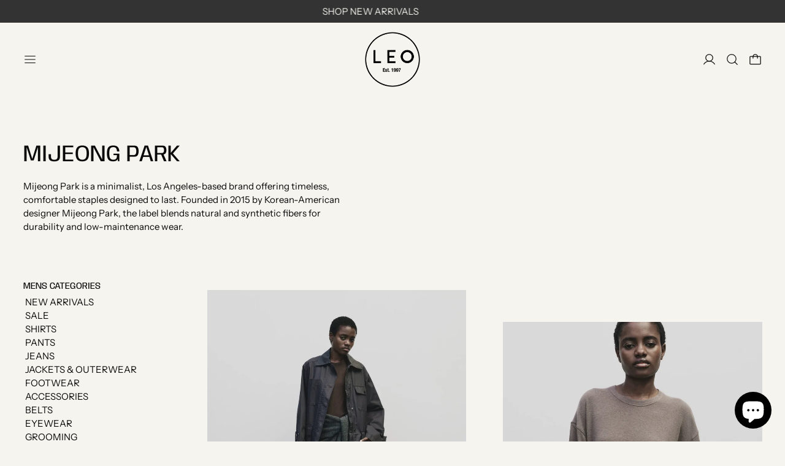

--- FILE ---
content_type: text/html; charset=utf-8
request_url: https://leoboutique.com/collections/achro
body_size: 55413
content:
<!doctype html>
<html class="no-js" lang="en">
  <head>
    <meta charset="utf-8">
    <meta http-equiv="X-UA-Compatible" content="IE=edge">
    <meta name="viewport" content="width=device-width,initial-scale=1">
    <meta name="theme-color" content="">
    <link rel="canonical" href="https://leoboutique.com/collections/achro">
    <link rel="preconnect" href="https://fonts.shopifycdn.com" crossorigin>
    <link rel="preconnect" href="https://cdn.shopify.com" crossorigin>
    <link rel="preconnect" href="https://fonts.shopify.com" crossorigin>
    <link rel="preconnect" href="https://monorail-edge.shopifysvc.com"><link rel="icon" type="image/png" href="//leoboutique.com/cdn/shop/files/2020_Logo_transparent_background_72e45721-3134-42c5-bc06-1ead8487a440.png?crop=center&height=32&v=1676261156&width=32"><link rel="preconnect" href="https://fonts.shopifycdn.com" crossorigin><title>LEO BOUTIQUE | MIJEONG PARK Calgary Alberta Canada</title>

    
      <meta name="description" content="Mijeong Park is a minimalist, Los Angeles-based brand offering timeless, comfortable staples designed to last. Founded in 2015 by Korean-American designer Mijeong Park, the label blends natural and synthetic fibers for durability and low-maintenance wear.">
    

    <script>window.performance && window.performance.mark && window.performance.mark('shopify.content_for_header.start');</script><meta name="google-site-verification" content="f7TGkyKAMgthdGbFxk2Agu9lhaLtABKs9DzZtrh4pE8">
<meta id="shopify-digital-wallet" name="shopify-digital-wallet" content="/1513229/digital_wallets/dialog">
<meta name="shopify-checkout-api-token" content="29d204aacdabcfc7026003af6151758c">
<link rel="alternate" type="application/atom+xml" title="Feed" href="/collections/achro.atom" />
<link rel="alternate" hreflang="x-default" href="https://leoboutique.com/collections/achro">
<link rel="alternate" hreflang="en" href="https://leoboutique.com/collections/achro">
<link rel="alternate" hreflang="en-AU" href="https://leoboutique.com/en-au/collections/achro">
<link rel="alternate" hreflang="en-FR" href="https://leoboutique.com/en-fr/collections/achro">
<link rel="alternate" hreflang="en-DE" href="https://leoboutique.com/en-de/collections/achro">
<link rel="alternate" hreflang="en-GB" href="https://leoboutique.com/en-gb/collections/achro">
<link rel="alternate" type="application/json+oembed" href="https://leoboutique.com/collections/achro.oembed">
<script async="async" src="/checkouts/internal/preloads.js?locale=en-CA"></script>
<link rel="preconnect" href="https://shop.app" crossorigin="anonymous">
<script async="async" src="https://shop.app/checkouts/internal/preloads.js?locale=en-CA&shop_id=1513229" crossorigin="anonymous"></script>
<script id="apple-pay-shop-capabilities" type="application/json">{"shopId":1513229,"countryCode":"CA","currencyCode":"CAD","merchantCapabilities":["supports3DS"],"merchantId":"gid:\/\/shopify\/Shop\/1513229","merchantName":"Leo Boutique","requiredBillingContactFields":["postalAddress","email","phone"],"requiredShippingContactFields":["postalAddress","email","phone"],"shippingType":"shipping","supportedNetworks":["visa","masterCard","amex","discover","interac","jcb"],"total":{"type":"pending","label":"Leo Boutique","amount":"1.00"},"shopifyPaymentsEnabled":true,"supportsSubscriptions":true}</script>
<script id="shopify-features" type="application/json">{"accessToken":"29d204aacdabcfc7026003af6151758c","betas":["rich-media-storefront-analytics"],"domain":"leoboutique.com","predictiveSearch":true,"shopId":1513229,"locale":"en"}</script>
<script>var Shopify = Shopify || {};
Shopify.shop = "leo-boutique.myshopify.com";
Shopify.locale = "en";
Shopify.currency = {"active":"CAD","rate":"1.0"};
Shopify.country = "CA";
Shopify.theme = {"name":"Leo Webshop","id":162363441433,"schema_name":"Cascade","schema_version":"3.1.4","theme_store_id":859,"role":"main"};
Shopify.theme.handle = "null";
Shopify.theme.style = {"id":null,"handle":null};
Shopify.cdnHost = "leoboutique.com/cdn";
Shopify.routes = Shopify.routes || {};
Shopify.routes.root = "/";</script>
<script type="module">!function(o){(o.Shopify=o.Shopify||{}).modules=!0}(window);</script>
<script>!function(o){function n(){var o=[];function n(){o.push(Array.prototype.slice.apply(arguments))}return n.q=o,n}var t=o.Shopify=o.Shopify||{};t.loadFeatures=n(),t.autoloadFeatures=n()}(window);</script>
<script>
  window.ShopifyPay = window.ShopifyPay || {};
  window.ShopifyPay.apiHost = "shop.app\/pay";
  window.ShopifyPay.redirectState = null;
</script>
<script id="shop-js-analytics" type="application/json">{"pageType":"collection"}</script>
<script defer="defer" async type="module" src="//leoboutique.com/cdn/shopifycloud/shop-js/modules/v2/client.init-shop-cart-sync_BApSsMSl.en.esm.js"></script>
<script defer="defer" async type="module" src="//leoboutique.com/cdn/shopifycloud/shop-js/modules/v2/chunk.common_CBoos6YZ.esm.js"></script>
<script type="module">
  await import("//leoboutique.com/cdn/shopifycloud/shop-js/modules/v2/client.init-shop-cart-sync_BApSsMSl.en.esm.js");
await import("//leoboutique.com/cdn/shopifycloud/shop-js/modules/v2/chunk.common_CBoos6YZ.esm.js");

  window.Shopify.SignInWithShop?.initShopCartSync?.({"fedCMEnabled":true,"windoidEnabled":true});

</script>
<script>
  window.Shopify = window.Shopify || {};
  if (!window.Shopify.featureAssets) window.Shopify.featureAssets = {};
  window.Shopify.featureAssets['shop-js'] = {"shop-cart-sync":["modules/v2/client.shop-cart-sync_DJczDl9f.en.esm.js","modules/v2/chunk.common_CBoos6YZ.esm.js"],"init-fed-cm":["modules/v2/client.init-fed-cm_BzwGC0Wi.en.esm.js","modules/v2/chunk.common_CBoos6YZ.esm.js"],"init-windoid":["modules/v2/client.init-windoid_BS26ThXS.en.esm.js","modules/v2/chunk.common_CBoos6YZ.esm.js"],"shop-cash-offers":["modules/v2/client.shop-cash-offers_DthCPNIO.en.esm.js","modules/v2/chunk.common_CBoos6YZ.esm.js","modules/v2/chunk.modal_Bu1hFZFC.esm.js"],"shop-button":["modules/v2/client.shop-button_D_JX508o.en.esm.js","modules/v2/chunk.common_CBoos6YZ.esm.js"],"init-shop-email-lookup-coordinator":["modules/v2/client.init-shop-email-lookup-coordinator_DFwWcvrS.en.esm.js","modules/v2/chunk.common_CBoos6YZ.esm.js"],"shop-toast-manager":["modules/v2/client.shop-toast-manager_tEhgP2F9.en.esm.js","modules/v2/chunk.common_CBoos6YZ.esm.js"],"shop-login-button":["modules/v2/client.shop-login-button_DwLgFT0K.en.esm.js","modules/v2/chunk.common_CBoos6YZ.esm.js","modules/v2/chunk.modal_Bu1hFZFC.esm.js"],"avatar":["modules/v2/client.avatar_BTnouDA3.en.esm.js"],"init-shop-cart-sync":["modules/v2/client.init-shop-cart-sync_BApSsMSl.en.esm.js","modules/v2/chunk.common_CBoos6YZ.esm.js"],"pay-button":["modules/v2/client.pay-button_BuNmcIr_.en.esm.js","modules/v2/chunk.common_CBoos6YZ.esm.js"],"init-shop-for-new-customer-accounts":["modules/v2/client.init-shop-for-new-customer-accounts_DrjXSI53.en.esm.js","modules/v2/client.shop-login-button_DwLgFT0K.en.esm.js","modules/v2/chunk.common_CBoos6YZ.esm.js","modules/v2/chunk.modal_Bu1hFZFC.esm.js"],"init-customer-accounts-sign-up":["modules/v2/client.init-customer-accounts-sign-up_TlVCiykN.en.esm.js","modules/v2/client.shop-login-button_DwLgFT0K.en.esm.js","modules/v2/chunk.common_CBoos6YZ.esm.js","modules/v2/chunk.modal_Bu1hFZFC.esm.js"],"shop-follow-button":["modules/v2/client.shop-follow-button_C5D3XtBb.en.esm.js","modules/v2/chunk.common_CBoos6YZ.esm.js","modules/v2/chunk.modal_Bu1hFZFC.esm.js"],"checkout-modal":["modules/v2/client.checkout-modal_8TC_1FUY.en.esm.js","modules/v2/chunk.common_CBoos6YZ.esm.js","modules/v2/chunk.modal_Bu1hFZFC.esm.js"],"init-customer-accounts":["modules/v2/client.init-customer-accounts_C0Oh2ljF.en.esm.js","modules/v2/client.shop-login-button_DwLgFT0K.en.esm.js","modules/v2/chunk.common_CBoos6YZ.esm.js","modules/v2/chunk.modal_Bu1hFZFC.esm.js"],"lead-capture":["modules/v2/client.lead-capture_Cq0gfm7I.en.esm.js","modules/v2/chunk.common_CBoos6YZ.esm.js","modules/v2/chunk.modal_Bu1hFZFC.esm.js"],"shop-login":["modules/v2/client.shop-login_BmtnoEUo.en.esm.js","modules/v2/chunk.common_CBoos6YZ.esm.js","modules/v2/chunk.modal_Bu1hFZFC.esm.js"],"payment-terms":["modules/v2/client.payment-terms_BHOWV7U_.en.esm.js","modules/v2/chunk.common_CBoos6YZ.esm.js","modules/v2/chunk.modal_Bu1hFZFC.esm.js"]};
</script>
<script id="__st">var __st={"a":1513229,"offset":-25200,"reqid":"7edd031a-d59d-40b0-9888-fc40fe993fd1-1768861631","pageurl":"leoboutique.com\/collections\/achro","u":"1e58ef98acde","p":"collection","rtyp":"collection","rid":405057801};</script>
<script>window.ShopifyPaypalV4VisibilityTracking = true;</script>
<script id="captcha-bootstrap">!function(){'use strict';const t='contact',e='account',n='new_comment',o=[[t,t],['blogs',n],['comments',n],[t,'customer']],c=[[e,'customer_login'],[e,'guest_login'],[e,'recover_customer_password'],[e,'create_customer']],r=t=>t.map((([t,e])=>`form[action*='/${t}']:not([data-nocaptcha='true']) input[name='form_type'][value='${e}']`)).join(','),a=t=>()=>t?[...document.querySelectorAll(t)].map((t=>t.form)):[];function s(){const t=[...o],e=r(t);return a(e)}const i='password',u='form_key',d=['recaptcha-v3-token','g-recaptcha-response','h-captcha-response',i],f=()=>{try{return window.sessionStorage}catch{return}},m='__shopify_v',_=t=>t.elements[u];function p(t,e,n=!1){try{const o=window.sessionStorage,c=JSON.parse(o.getItem(e)),{data:r}=function(t){const{data:e,action:n}=t;return t[m]||n?{data:e,action:n}:{data:t,action:n}}(c);for(const[e,n]of Object.entries(r))t.elements[e]&&(t.elements[e].value=n);n&&o.removeItem(e)}catch(o){console.error('form repopulation failed',{error:o})}}const l='form_type',E='cptcha';function T(t){t.dataset[E]=!0}const w=window,h=w.document,L='Shopify',v='ce_forms',y='captcha';let A=!1;((t,e)=>{const n=(g='f06e6c50-85a8-45c8-87d0-21a2b65856fe',I='https://cdn.shopify.com/shopifycloud/storefront-forms-hcaptcha/ce_storefront_forms_captcha_hcaptcha.v1.5.2.iife.js',D={infoText:'Protected by hCaptcha',privacyText:'Privacy',termsText:'Terms'},(t,e,n)=>{const o=w[L][v],c=o.bindForm;if(c)return c(t,g,e,D).then(n);var r;o.q.push([[t,g,e,D],n]),r=I,A||(h.body.append(Object.assign(h.createElement('script'),{id:'captcha-provider',async:!0,src:r})),A=!0)});var g,I,D;w[L]=w[L]||{},w[L][v]=w[L][v]||{},w[L][v].q=[],w[L][y]=w[L][y]||{},w[L][y].protect=function(t,e){n(t,void 0,e),T(t)},Object.freeze(w[L][y]),function(t,e,n,w,h,L){const[v,y,A,g]=function(t,e,n){const i=e?o:[],u=t?c:[],d=[...i,...u],f=r(d),m=r(i),_=r(d.filter((([t,e])=>n.includes(e))));return[a(f),a(m),a(_),s()]}(w,h,L),I=t=>{const e=t.target;return e instanceof HTMLFormElement?e:e&&e.form},D=t=>v().includes(t);t.addEventListener('submit',(t=>{const e=I(t);if(!e)return;const n=D(e)&&!e.dataset.hcaptchaBound&&!e.dataset.recaptchaBound,o=_(e),c=g().includes(e)&&(!o||!o.value);(n||c)&&t.preventDefault(),c&&!n&&(function(t){try{if(!f())return;!function(t){const e=f();if(!e)return;const n=_(t);if(!n)return;const o=n.value;o&&e.removeItem(o)}(t);const e=Array.from(Array(32),(()=>Math.random().toString(36)[2])).join('');!function(t,e){_(t)||t.append(Object.assign(document.createElement('input'),{type:'hidden',name:u})),t.elements[u].value=e}(t,e),function(t,e){const n=f();if(!n)return;const o=[...t.querySelectorAll(`input[type='${i}']`)].map((({name:t})=>t)),c=[...d,...o],r={};for(const[a,s]of new FormData(t).entries())c.includes(a)||(r[a]=s);n.setItem(e,JSON.stringify({[m]:1,action:t.action,data:r}))}(t,e)}catch(e){console.error('failed to persist form',e)}}(e),e.submit())}));const S=(t,e)=>{t&&!t.dataset[E]&&(n(t,e.some((e=>e===t))),T(t))};for(const o of['focusin','change'])t.addEventListener(o,(t=>{const e=I(t);D(e)&&S(e,y())}));const B=e.get('form_key'),M=e.get(l),P=B&&M;t.addEventListener('DOMContentLoaded',(()=>{const t=y();if(P)for(const e of t)e.elements[l].value===M&&p(e,B);[...new Set([...A(),...v().filter((t=>'true'===t.dataset.shopifyCaptcha))])].forEach((e=>S(e,t)))}))}(h,new URLSearchParams(w.location.search),n,t,e,['guest_login'])})(!0,!0)}();</script>
<script integrity="sha256-4kQ18oKyAcykRKYeNunJcIwy7WH5gtpwJnB7kiuLZ1E=" data-source-attribution="shopify.loadfeatures" defer="defer" src="//leoboutique.com/cdn/shopifycloud/storefront/assets/storefront/load_feature-a0a9edcb.js" crossorigin="anonymous"></script>
<script crossorigin="anonymous" defer="defer" src="//leoboutique.com/cdn/shopifycloud/storefront/assets/shopify_pay/storefront-65b4c6d7.js?v=20250812"></script>
<script data-source-attribution="shopify.dynamic_checkout.dynamic.init">var Shopify=Shopify||{};Shopify.PaymentButton=Shopify.PaymentButton||{isStorefrontPortableWallets:!0,init:function(){window.Shopify.PaymentButton.init=function(){};var t=document.createElement("script");t.src="https://leoboutique.com/cdn/shopifycloud/portable-wallets/latest/portable-wallets.en.js",t.type="module",document.head.appendChild(t)}};
</script>
<script data-source-attribution="shopify.dynamic_checkout.buyer_consent">
  function portableWalletsHideBuyerConsent(e){var t=document.getElementById("shopify-buyer-consent"),n=document.getElementById("shopify-subscription-policy-button");t&&n&&(t.classList.add("hidden"),t.setAttribute("aria-hidden","true"),n.removeEventListener("click",e))}function portableWalletsShowBuyerConsent(e){var t=document.getElementById("shopify-buyer-consent"),n=document.getElementById("shopify-subscription-policy-button");t&&n&&(t.classList.remove("hidden"),t.removeAttribute("aria-hidden"),n.addEventListener("click",e))}window.Shopify?.PaymentButton&&(window.Shopify.PaymentButton.hideBuyerConsent=portableWalletsHideBuyerConsent,window.Shopify.PaymentButton.showBuyerConsent=portableWalletsShowBuyerConsent);
</script>
<script data-source-attribution="shopify.dynamic_checkout.cart.bootstrap">document.addEventListener("DOMContentLoaded",(function(){function t(){return document.querySelector("shopify-accelerated-checkout-cart, shopify-accelerated-checkout")}if(t())Shopify.PaymentButton.init();else{new MutationObserver((function(e,n){t()&&(Shopify.PaymentButton.init(),n.disconnect())})).observe(document.body,{childList:!0,subtree:!0})}}));
</script>
<link id="shopify-accelerated-checkout-styles" rel="stylesheet" media="screen" href="https://leoboutique.com/cdn/shopifycloud/portable-wallets/latest/accelerated-checkout-backwards-compat.css" crossorigin="anonymous">
<style id="shopify-accelerated-checkout-cart">
        #shopify-buyer-consent {
  margin-top: 1em;
  display: inline-block;
  width: 100%;
}

#shopify-buyer-consent.hidden {
  display: none;
}

#shopify-subscription-policy-button {
  background: none;
  border: none;
  padding: 0;
  text-decoration: underline;
  font-size: inherit;
  cursor: pointer;
}

#shopify-subscription-policy-button::before {
  box-shadow: none;
}

      </style>

<script>window.performance && window.performance.mark && window.performance.mark('shopify.content_for_header.end');</script>

    

<meta property="og:site_name" content="Leo Boutique">
<meta property="og:url" content="https://leoboutique.com/collections/achro">
<meta property="og:title" content="LEO BOUTIQUE | MIJEONG PARK Calgary Alberta Canada">
<meta property="og:type" content="website">
<meta property="og:description" content="Mijeong Park is a minimalist, Los Angeles-based brand offering timeless, comfortable staples designed to last. Founded in 2015 by Korean-American designer Mijeong Park, the label blends natural and synthetic fibers for durability and low-maintenance wear."><meta property="og:image" content="http://leoboutique.com/cdn/shop/collections/10.jpg?v=1709321894">
  <meta property="og:image:secure_url" content="https://leoboutique.com/cdn/shop/collections/10.jpg?v=1709321894">
  <meta property="og:image:width" content="2000">
  <meta property="og:image:height" content="1300"><meta name="twitter:site" content="@leoboutique"><meta name="twitter:card" content="summary_large_image">
<meta name="twitter:title" content="LEO BOUTIQUE | MIJEONG PARK Calgary Alberta Canada">
<meta name="twitter:description" content="Mijeong Park is a minimalist, Los Angeles-based brand offering timeless, comfortable staples designed to last. Founded in 2015 by Korean-American designer Mijeong Park, the label blends natural and synthetic fibers for durability and low-maintenance wear.">
<script>
  window.THEMENAME = 'CASCADE';
  window.THEMEVERSION = '3.0.0';

  document.documentElement.className = document.documentElement.className.replace('no-js', 'js');

  window.theme = {
    strings: {
      loading: "Loading",
      itemCountOne: "{{ count }} item",
      itemCountOther: "{{ count }} items",
      addToCart: "Add to Cart",
      soldOut: "Sold Out",
      unavailable: "Unavailable",
      regularPrice: "Regular price",
      salePrice: "Sale price",
      sale: "On Sale",
      unitPrice: "Unit price",
      unitPriceSeparator: "per",
      cartEmpty: "Your cart is currently empty.",
      cartCookies: "Enable cookies to use the shopping cart",
      update: "Update Cart",
      quantity: "Quantity",
      discountedTotal: "Discounted total",
      regularTotal: "Regular total",
      priceColumn: "See Price column for discount details.",
      addedToCart: "Added to Cart!",
      cartError: "There was an error while updating your cart. Please try again.",
      cartAddError: "All {{ title }} are in your cart."
    },
    routes: {
      root_url: "\/",
      predictive_search_url: "\/search\/suggest",
      cart_url: "\/cart",
      cart_add_url: "\/cart\/add",
      cart_change_url: "\/cart\/change",
      cart_update_url: "\/cart\/update",
      cart_clear_url: "\/cart\/clear",
    },
    moneyFormat: "\u003cspan class=money\u003e${{amount}} CAD\u003c\/span\u003e",
    moneyWithCurrencyFormat: "\u003cspan class=money\u003e${{amount}} CAD\u003c\/span\u003e",
    get defaultMoneyFormat() {
      
        return this.moneyWithCurrencyFormat;
      
    },
    cartItemCount: 0,
    settings: {
      cart_type: "drawer",
      open_drawer_on_add_to_cart: true,
      cascade_enable_parallax: true,
      cascade_fade_in_items: true,
      cascade_parallax_intensity: 50
    },
    info: {
      name: 'Cascade',
    }
  };
</script>

    <script src="//leoboutique.com/cdn/shop/t/41/assets/utils.js?v=24564260023644842321699415593" defer></script>
    <script src="//leoboutique.com/cdn/shop/t/41/assets/polyfills-inert.bundle.min.js?v=7826723298486559031699415593" type="module"></script>
    <script src="//leoboutique.com/cdn/shop/t/41/assets/global.bundle.min.js?v=166271137578605694111699415593" type="module"></script>
    
      <script src="//leoboutique.com/cdn/shop/t/41/assets/quantity-stepper.js?v=127718770940807535751699415593" type="module"></script>
    
    
      <script src="//leoboutique.com/cdn/shop/t/41/assets/cart-items.js?v=62614980749029899291699415593" type="module"></script>
      <script src="//leoboutique.com/cdn/shop/t/41/assets/cart-footer.js?v=142837015487889958991699415593" type="module"></script>
      
        <script src="//leoboutique.com/cdn/shop/t/41/assets/cart-note.js?v=175945663109345311611699415593" type="module"></script>
      
    
    
    
      <script src="//leoboutique.com/cdn/shop/t/41/assets/vendor-cart.bundle.min.js?v=15289088482190403031699415593" type="module"></script>
    
    <script src="//leoboutique.com/cdn/shop/t/41/assets/nav-store.js?v=145849530953554045141699415593" type="module"></script>

    <link href="//leoboutique.com/cdn/shop/t/41/assets/base.bundle.css?v=52596874761459176121699415593" rel="stylesheet" type="text/css" media="all" />
    <link href="//leoboutique.com/cdn/shop/t/41/assets/global.css?v=23189532918757989291699415593" rel="stylesheet" type="text/css" media="all" />
    <link href="//leoboutique.com/cdn/shop/t/41/assets/modules-rte.bundle.css?v=108008974456513461401699415593" rel="stylesheet" type="text/css" media="all" />
    

    

    <style>
  :root {
    font-size: 93.75%;

    --base-font-size-from-settings: 15;

    --space-1: 0.625rem; /* .py-3 */
    --space-2: 1.25rem; /* .py-5 */
    --space-3: 2.5rem; /* .py-10 */
    --space-4: 5rem; /* .py-20 */
    --space-5: 7rem; /* .py-28 */

    --font-size-ratio-xs: 0.8408965;
    --font-size-ratio-sm: 0.8908985;
    --font-size-ratio-base: 1;
    --font-size-ratio-md: 1.189207;
    --font-size-ratio-lg: 1.33484;
    --font-size-ratio-xl: 1.498307;
    --font-size-ratio-2xl: 1.781797;
    --font-size-ratio-3xl: 2.244924;
    --font-size-ratio-4xl: 2.519842;
    --font-size-ratio-5xl: 2.828428;
    --font-size-ratio-6xl: 3.563594;
    --font-size-ratio-7xl: 4;

    --font-size-xs: calc(var(--font-size-ratio-xs) * 1rem);
    --font-size-sm: calc(var(--font-size-ratio-sm) * 1rem);
    --font-size-base: calc(var(--font-size-ratio-base) * 1rem);
    --font-size-md: calc(var(--font-size-ratio-md) * 1rem);
    --font-size-lg: calc(var(--font-size-ratio-lg) * 1rem);
    --font-size-xl: calc(var(--font-size-ratio-xl) * 1rem);
    --font-size-2xl: calc(var(--font-size-ratio-2xl) * 1rem);
    --font-size-3xl: calc(var(--font-size-ratio-3xl) * 1rem);
    --font-size-4xl: calc(var(--font-size-ratio-4xl) * 1rem);
    --font-size-5xl: calc(var(--font-size-ratio-5xl) * 1rem);
    --font-size-6xl: calc(var(--font-size-ratio-6xl) * 1rem);
    --font-size-7xl: calc(var(--font-size-ratio-7xl) * 1rem);

    --base-line-height: 1.4;

    --font-size-theme-basic: var(--font-size-base);
    --line-height-theme-basic: var(--base-line-height);

    --font-size-heading: var(--font-size-3xl);
    --line-height-heading: 1.122462;


    --gutter: 30px;
    --grid-gutter: 60px;

    --spacing-section: var(--space-3);
    --max-site-width: 1820px;

    --cascade-product-form-width: 19rem;
    --cascade-product-cascade-width: min(
      calc(100vw - var(--cascade-product-form-width)),
      calc((100vw - var(--cascade-product-form-width)) + (var(--max-site-width) - 100vw))
    );

    --section-carousel-padding: 2.5rem;

    --icon-thickness: 1.2;
    --icon-svg-select: url(//leoboutique.com/cdn/shop/t/41/assets/icon-select.svg?v=136877159893556230081699415593);
    --icon-svg-select-primary: url(//leoboutique.com/cdn/shop/t/41/assets/icon-select-primary.svg?v=69262170560245130041699415593);
    --icon-svg-select-secondary: url(//leoboutique.com/cdn/shop/t/41/assets/icon-select-secondary.svg?v=138875681421137474021699415593);
    --icon-svg-select-tertiary: url(//leoboutique.com/cdn/shop/t/41/assets/icon-select-tertiary.svg?v=73593756983276388571764026163);

    --icon-svg-arrow-right: url(//leoboutique.com/cdn/shop/t/41/assets/icon-arrow-right.svg?v=144354521363794575521699415593);
    --icon-svg-arrow-right-primary: url(//leoboutique.com/cdn/shop/t/41/assets/icon-arrow-right-primary.svg?v=144354521363794575521699415593);
    --icon-svg-arrow-right-secondary: url(//leoboutique.com/cdn/shop/t/41/assets/icon-arrow-right-secondary.svg?v=656539256966188471699415593);
    --icon-svg-arrow-right-tertiary: url(//leoboutique.com/cdn/shop/t/41/assets/icon-arrow-right-tertiary.svg?v=127338584478425581861764026163);

    --timing-func-energetic: cubic-bezier(1,0,0.4,1);
    --timing-func-gentle: cubic-bezier(0.5,0,0.4,1);
    --timing-func-neutral: cubic-bezier(0.46,0.03,0.52,0.96);

    --button-border-radius: 9999px;
    --input-border-radius: 1rem;
  }

  @media (min-width: 1200px) {
    :root {
      --cascade-product-form-width: 24rem;
    }
  }

  :root {
    text-decoration-thickness: 1px;
  }

  .text-dynamic-large {
    --min-font-size: calc(
      var(--font-size-ratio-xl) * 15
    );
    --max-font-size: calc(
      var(--font-size-ratio-5xl) * 15
    );
    --min-threshold: 640;
    --max-threshold: 1440;
    --min-font-size-in-px: calc(var(--min-font-size) * 1px);
    --max-font-size-in-px: calc(var(--max-font-size) * 1px);
    --min-threshold-in-px: calc(var(--min-threshold) * 1px);
    --dynamic-font-size: calc(
      var(--min-font-size-in-px) + (var(--max-font-size) - var(--min-font-size)) *
        (100vw - var(--min-threshold-in-px)) /
        (var(--max-threshold) - var(--min-threshold))
    );
    font-size: clamp(
      var(--min-font-size-in-px),
      var(--dynamic-font-size),
      var(--max-font-size-in-px)
    );
    line-height: var(--line-height-heading);
  }

  .text-dynamic-xlarge {
    --min-font-size: calc(
      var(--font-size-ratio-3xl) * 15
    );
    --max-font-size: calc(
      var(--font-size-ratio-7xl) * 15
    );
    --min-threshold: 640;
    --max-threshold: 1440;
    --min-font-size-in-px: calc(var(--min-font-size) * 1px);
    --max-font-size-in-px: calc(var(--max-font-size) * 1px);
    --min-threshold-in-px: calc(var(--min-threshold) * 1px);
    --dynamic-font-size: calc(
      var(--min-font-size-in-px) + (var(--max-font-size) - var(--min-font-size)) *
        (100vw - var(--min-threshold-in-px)) /
        (var(--max-threshold) - var(--min-threshold))
    );
    font-size: clamp(
      var(--min-font-size-in-px),
      var(--dynamic-font-size),
      var(--max-font-size-in-px)
    );
    line-height: var(--line-height-heading);
  }

  @media (min-width: 990px) {
    :root {
      --spacing-section: var(--space-4);
    }
  }

  @media (min-width: 1400px) {
    :root {
      --grid-gutter: 80px;

      --font-size-theme-basic: var(--font-size-base);
      /*--line-height-theme-basic: var(--base-line-height);*/

      --font-size-heading: var(--font-size-4xl);
    }
  }
</style>
<style data-shopify>
  @font-face {
  font-family: "Instrument Sans";
  font-weight: 400;
  font-style: normal;
  font-display: swap;
  src: url("//leoboutique.com/cdn/fonts/instrument_sans/instrumentsans_n4.db86542ae5e1596dbdb28c279ae6c2086c4c5bfa.woff2") format("woff2"),
       url("//leoboutique.com/cdn/fonts/instrument_sans/instrumentsans_n4.510f1b081e58d08c30978f465518799851ef6d8b.woff") format("woff");
}

  @font-face {
  font-family: Anybody;
  font-weight: 400;
  font-style: normal;
  font-display: swap;
  src: url("//leoboutique.com/cdn/fonts/anybody/anybody_n4.ccf4240dd23726e0951f92f80cd72db2afd07b06.woff2") format("woff2"),
       url("//leoboutique.com/cdn/fonts/anybody/anybody_n4.0816807d519dfe700e2ff0b049cbcb9cd3537f70.woff") format("woff");
}


    @font-face {
  font-family: "Instrument Sans";
  font-weight: 700;
  font-style: normal;
  font-display: swap;
  src: url("//leoboutique.com/cdn/fonts/instrument_sans/instrumentsans_n7.e4ad9032e203f9a0977786c356573ced65a7419a.woff2") format("woff2"),
       url("//leoboutique.com/cdn/fonts/instrument_sans/instrumentsans_n7.b9e40f166fb7639074ba34738101a9d2990bb41a.woff") format("woff");
}

  

  
    @font-face {
  font-family: "Instrument Sans";
  font-weight: 400;
  font-style: italic;
  font-display: swap;
  src: url("//leoboutique.com/cdn/fonts/instrument_sans/instrumentsans_i4.028d3c3cd8d085648c808ceb20cd2fd1eb3560e5.woff2") format("woff2"),
       url("//leoboutique.com/cdn/fonts/instrument_sans/instrumentsans_i4.7e90d82df8dee29a99237cd19cc529d2206706a2.woff") format("woff");
}

  

  
    @font-face {
  font-family: "Instrument Sans";
  font-weight: 700;
  font-style: italic;
  font-display: swap;
  src: url("//leoboutique.com/cdn/fonts/instrument_sans/instrumentsans_i7.d6063bb5d8f9cbf96eace9e8801697c54f363c6a.woff2") format("woff2"),
       url("//leoboutique.com/cdn/fonts/instrument_sans/instrumentsans_i7.ce33afe63f8198a3ac4261b826b560103542cd36.woff") format("woff");
}

  

  
    @font-face {
  font-family: "Instrument Sans";
  font-weight: 700;
  font-style: normal;
  font-display: swap;
  src: url("//leoboutique.com/cdn/fonts/instrument_sans/instrumentsans_n7.e4ad9032e203f9a0977786c356573ced65a7419a.woff2") format("woff2"),
       url("//leoboutique.com/cdn/fonts/instrument_sans/instrumentsans_n7.b9e40f166fb7639074ba34738101a9d2990bb41a.woff") format("woff");
}

  

  :root {
    --main-font-stack: "Instrument Sans", sans-serif;
    --main-font-weight: 400;
    --main-font-style: normal;
    --heading-font-stack: Anybody, sans-serif;
    --heading-font-weight: 400;
    --heading-font-style: normal;
    --heading-text-transform: none;
  }

  /*
  Typography sizes
  */

  :root {
    --standard-heading-size: var(--font-size-2xl);
    --feature-heading-size: var(--font-size-3xl);
    --secondary-heading-size: var(--font-size-base);
  }

  @media (min-width: 990px) {
    :root {
      --standard-heading-size: var(--font-size-2xl);
      --feature-heading-size: var(--font-size-7xl);
      --secondary-heading-size: var(--font-size-base);
    }
  }

  .heading-standard {
    font-size: var(--standard-heading-size);
  }

  .heading-feature {
    font-size: var(--feature-heading-size);
  }

  .heading-secondary {
    font-size: var(--secondary-heading-size);
  }

  :root {
    --color-primary-text: 8 8 8;
    --color-primary-background: 245 244 238;
    --color-primary-accent: 0 61 255;
    --color-primary-meta: 8 8 8;

    --color-primary-text-overlay: 245  244  238;
    --color-primary-text-inverse-overlay: 8, 8, 8;
    --color-primary-accent-overlay: 245  244  238;

    --color-primary-solid-button-background: var(--color-primary-text);
    --color-primary-solid-button-text: var(--color-primary-text-overlay);
    --color-primary-solid-button-background-hover: var(--color-primary-accent);
    --color-primary-solid-button-text-hover: var(--color-primary-accent-overlay);


    --color-secondary-text: 24 20 20;
    --color-secondary-background: 245 244 238;
    --color-secondary-accent: 0 61 255;
    --color-secondary-meta: 8 8 8;

    --color-secondary-text-overlay: 245  244  238;
    --color-secondary-text-inverse-overlay: 24, 20, 20;
    --color-secondary-accent-overlay: 245  244  238;

    --color-secondary-solid-button-background: var(--color-secondary-text);
    --color-secondary-solid-button-text: var(--color-secondary-text-overlay);
    --color-secondary-solid-button-background-hover: var(--color-secondary-accent);
    --color-secondary-solid-button-text-hover: var(--color-secondary-accent-overlay);

    --color-tertiary-text: 245 244 238;
    --color-tertiary-background: 51 51 51;
    --color-tertiary-accent: 240 128 128;
    --color-tertiary-meta: 249 249 244;

    --color-tertiary-text-overlay: 51  51  51;
    --color-tertiary-text-inverse-overlay: 245, 244, 238;
    --color-tertiary-accent-overlay: 51  51  51;

    --color-tertiary-solid-button-background: var(--color-tertiary-text);
    --color-tertiary-solid-button-text: var(--color-tertiary-text-overlay);
    --color-tertiary-solid-button-background-hover: var(--color-tertiary-accent);
    --color-tertiary-solid-button-text-hover: var(--color-tertiary-accent-overlay);

    --color-white-text-text: 255 255 255;
    --color-white-text-text-overlay: 0 0 0;

    --color-black-text-text: 0 0 0;
    --color-black-text-text-overlay: 255 255 255;


  }


  
</style>
<style>
  body {
    background-color: rgb(var(--color-primary-background));
    color: rgb(var(--color-primary-text));
    font-family: var(--main-font-stack);
    font-weight: var(--main-font-weight);
    font-style: var(--main-font-style);
    -webkit-font-smoothing: antialiased;
    -moz-osx-font-smoothing: grayscale;
    -webkit-text-size-adjust: 100%;
  }

  :root {
    --color-scheme-error: 245, 0, 0;
    --color-scheme-success: 0, 215, 0;
  }

  @media (prefers-color-scheme: light) {
    :root {
      --color-os-background: 255, 255, 255;
    }
  }

  @media (prefers-color-scheme: dark) {
    :root {
      --color-os-background: 0, 0, 0;
    }
  }

  [data-color-scheme] {
    --color-scheme-button-text-hover: var(--color-scheme-accent);
    --color-scheme-button-background-hover: var(--color-scheme-background);
  }

  [data-color-scheme="primary"] {
    --color-scheme-text: var(--color-primary-text);
    --color-scheme-text-overlay: var(--color-primary-text-overlay);
    --color-scheme-background: var(--color-primary-background);
    --color-scheme-accent: var(--color-primary-accent);
    --color-scheme-accent-overlay: var(--color-primary-accent-overlay);
    --color-scheme-meta: var(--color-primary-meta);
    --color-scheme-solid-button-background: var(--color-primary-solid-button-background);
    --color-scheme-solid-button-text: var(--color-primary-solid-button-text);
    --color-scheme-solid-button-background-hover: var(--color-primary-solid-button-background-hover);
    --color-scheme-solid-button-text-hover: var(--color-primary-solid-button-text-hover);
  }

  [data-color-scheme="primary-overlay"] {
    --color-scheme-text: var(--color-primary-text-inverse-overlay);
    --color-scheme-background: var(--color-primary-text-overlay);
    --color-scheme-accent: var(--color-primary-accent);
    --color-scheme-meta: var(--color-primary-meta);
  }

  [data-color-scheme="primary-overlay-inverse"] {
    --color-scheme-text: var(--color-primary-text-overlay);
    --color-scheme-background: var(--color-primary-text-inverse-overlay);
    --color-scheme-accent: var(--color-primary-accent);
    --color-scheme-meta: var(--color-primary-meta);
  }

  [data-color-scheme="secondary"] {
    --color-scheme-text: var(--color-secondary-text);
    --color-scheme-text-overlay: var(--color-secondary-text-overlay);
    --color-scheme-background: var(--color-secondary-background);
    --color-scheme-accent: var(--color-secondary-accent);
    --color-scheme-accent-overlay: var(--color-secondary-accent-overlay);
    --color-scheme-meta: var(--color-secondary-meta);
    --color-scheme-solid-button-background: var(--color-secondary-solid-button-background);
    --color-scheme-solid-button-text: var(--color-secondary-solid-button-text);
    --color-scheme-solid-button-background-hover: var(--color-secondary-solid-button-background-hover);
    --color-scheme-solid-button-text-hover: var(--color-secondary-solid-button-text-hover);
  }

  [data-color-scheme="secondary-overlay"] {
    --color-scheme-text: var(--color-secondary-text-inverse-overlay);
    --color-scheme-background: var(--color-secondary-text-overlay);
    --color-scheme-accent: var(--color-secondary-accent);
    --color-scheme-meta: var(--color-secondary-meta);
  }

  [data-color-scheme="secondary-overlay-inverse"] {
    --color-scheme-text: var(--color-secondary-text-overlay);
    --color-scheme-background: var(--color-secondary-text-inverse-overlay);
    --color-scheme-accent: var(--color-secondary-accent);
    --color-scheme-meta: var(--color-secondary-meta);
  }

  [data-color-scheme="tertiary"] {
    --color-scheme-text: var(--color-tertiary-text);
    --color-scheme-text-overlay: var(--color-tertiary-text-overlay);
    --color-scheme-background: var(--color-tertiary-background);
    --color-scheme-accent: var(--color-tertiary-accent);
    --color-scheme-accent-overlay: var(--color-tertiary-accent-overlay);
    --color-scheme-meta: var(--color-tertiary-meta);
    --color-scheme-solid-button-background: var(--color-tertiary-solid-button-background);
    --color-scheme-solid-button-text: var(--color-tertiary-solid-button-text);
    --color-scheme-solid-button-background-hover: var(--color-tertiary-solid-button-background-hover);
    --color-scheme-solid-button-text-hover: var(--color-tertiary-solid-button-text-hover);
  }

  [data-color-scheme="tertiary-overlay"] {
    --color-scheme-text: var(--color-tertiary-text-inverse-overlay);
    --color-scheme-background: var(--color-tertiary-text-overlay);
    --color-scheme-accent: var(--color-tertiary-accent);
    --color-scheme-meta: var(--color-tertiary-meta);
  }

  [data-color-scheme="tertiary-overlay-inverse"] {
    --color-scheme-text: var(--color-tertiary-text-overlay);
    --color-scheme-background: var(--color-tertiary-text-inverse-overlay);
    --color-scheme-accent: var(--color-tertiary-accent);
    --color-scheme-meta: var(--color-tertiary-meta);
  }

  [data-color-scheme="white-text"] {
    --color-scheme-text: 255 255 255;
    --color-scheme-text-overlay: 0 0 0;
    --color-scheme-background: 0 0 0;
    /* These will fall back to the parent section’s accent and accent overlay colours or, failing that, the primary accent and accent overlay colours */
    --color-scheme-button-text-hover: var(--color-scheme-accent, var(--color-primary-accent));
    --color-scheme-button-background-hover: var(--color-scheme-accent-overlay, var(--color-primary-accent-overlay));
    --color-scheme-solid-button-background: 255 255 255;
    --color-scheme-solid-button-text: 0 0 0;
    --color-scheme-solid-button-background-hover: var(--color-scheme-accent, var(--color-primary-accent));
    --color-scheme-solid-button-text-hover: var(--color-scheme-accent-overlay, var(--color-primary-accent-overlay));
  }

  [data-color-scheme="black-text"] {
    --color-scheme-text: 0 0 0;
    --color-scheme-text-overlay: 255 255 255;
    --color-scheme-background: 255 255 255;
    /* These will fall back to the parent section’s accent and accent overlay colours or, failing that, the primary accent and accent overlay colours */
    --color-scheme-button-text-hover: var(--color-scheme-accent, var(--color-primary-accent));
    --color-scheme-button-background-hover: var(--color-scheme-accent-overlay, var(--color-primary-accent-overlay));
    --color-scheme-solid-button-background: 0 0 0;
    --color-scheme-solid-button-text: 255 255 255;
    --color-scheme-solid-button-background-hover: var(--color-scheme-accent, var(--color-primary-accent));
    --color-scheme-solid-button-text-hover: var(--color-scheme-accent-overlay, var(--color-primary-accent-overlay));
  }

  @keyframes marquee {
    0% {
      transform: translateX(0);
      -webkit-transform: translateX(0);
    }
    100% {
      transform: translateX(-100%);
      -webkit-transform: translateX(-100%);
    }
  }
</style>



<style id="generated-critical-css">
[data-shopify-xr-hidden]{visibility:hidden}@media (min-width:768px){[data-shopify-xr-hidden]{display:none}}.dynamic-payment-buttons .shopify-payment-button__button--hidden{display:none}.max-w-site{max-width:var(--max-site-width)}.py-section{padding-bottom:var(--spacing-section);padding-top:var(--spacing-section)}.break-word{overflow-wrap:anywhere;word-break:normal}
</style>
<style id="manual-critical-css">
  [x-cloak] {
    display: none;
  }

  body {
    display: flex;
    flex-direction: column;
    min-height: 100vh;
  }
</style>



  <link rel="preload" as="font" href="//leoboutique.com/cdn/fonts/anybody/anybody_n4.ccf4240dd23726e0951f92f80cd72db2afd07b06.woff2" type="font/woff2" crossorigin>


  <link rel="preload" as="font" href="//leoboutique.com/cdn/fonts/instrument_sans/instrumentsans_n4.db86542ae5e1596dbdb28c279ae6c2086c4c5bfa.woff2" type="font/woff2" crossorigin>






<style data-shopify>
  
</style>

<link href="//leoboutique.com/cdn/shop/t/41/assets/loading.css?v=166302454930234462721699415593" rel="stylesheet" type="text/css" media="all" />

    <script>
      function onYouTubeIframeAPIReady() {
        document.body.dispatchEvent(new CustomEvent('youtubeiframeapiready'));
      };
    </script>
    <script src="//leoboutique.com/cdn/shop/t/41/assets/enhancements.js?v=102687529529386966651699415593" defer></script>

  <!-- BEGIN app block: shopify://apps/buddha-mega-menu-navigation/blocks/megamenu/dbb4ce56-bf86-4830-9b3d-16efbef51c6f -->
<script>
        var productImageAndPrice = [],
            collectionImages = [],
            articleImages = [],
            mmLivIcons = false,
            mmFlipClock = false,
            mmFixesUseJquery = false,
            mmNumMMI = 5,
            mmSchemaTranslation = {},
            mmMenuStrings =  {"menuStrings":{"default":{"NEW ARRIVALS":"NEW ARRIVALS","MENS":"MENS","FEATURED COLLECTION":"FEATURED COLLECTION","New Arrivals":"New Arrivals","Sale":"Sale","Gift Cards":"Gift Cards","SHOP BY CATEGORY":"SHOP BY CATEGORY","Shirts":"Shirts","Pants":"Pants","Jeans":"Jeans","Jackets & Outerwear":"Jackets & Outerwear","Footwear":"Footwear","Accessories":"Accessories","Eyewear":"Eyewear","Belts":"Belts","Grooming":"Grooming","Home & Fragrance":"Home & Fragrance","DESIGNERS":"DESIGNERS","ANDERSSON BELL":"ANDERSSON BELL","FORÉT":"FORÉT","GRAMICCI JAPAN":"GRAMICCI JAPAN","KARTIK RESEARCH":"KARTIK RESEARCH","MERZ B. SCHWANEN":"MERZ B. SCHWANEN","mfpen":"mfpen","NAKED & FAMOUS":"NAKED & FAMOUS","NOSTALGIA CLUB":"NOSTALGIA CLUB","NUDIE JEANS":"NUDIE JEANS","OAS":"OAS","OrSlow":"OrSlow","PARABOOT":"PARABOOT","PERSONS OF INTEREST":"PERSONS OF INTEREST","RAINS":"RAINS","SAGE DE CRET":"SAGE DE CRET","SERGE DENIMES":"SERGE DENIMES","SERVICE WORKS":"SERVICE WORKS","SÉFR":"SÉFR","STILL BY HAND":"STILL BY HAND","UNIVERSAL WORKS":"UNIVERSAL WORKS","VEJA":"VEJA","WAX LONDON":"WAX LONDON","XLIM":"XLIM","WOMENS":"WOMENS","Tops":"Tops","Bottoms":"Bottoms","Dresses":"Dresses","Jewelry":"Jewelry","A BRONZE AGE":"A BRONZE AGE","AGOLDE":"AGOLDE","ALOHAS":"ALOHAS","AMENTE":"AMENTE","ANDERSSON BELL ":"ANDERSSON BELL ","BOBO CHOSES":"BOBO CHOSES","CITIZENS OF HUMANITY":"CITIZENS OF HUMANITY","CORDERA":"CORDERA","DAY Birger et Mikkelsen":"DAY Birger et Mikkelsen","DEAN DAVIDSON":"DEAN DAVIDSON","DIESEL":"DIESEL","DL 1961":"DL 1961","ELIZA FAULKNER":"ELIZA FAULKNER","EVE GRAVEL":"EVE GRAVEL","FRAME":"FRAME","GANNI":"GANNI","INTENTIONALLY BLANK":"INTENTIONALLY BLANK","JENNYBIRD":"JENNYBIRD","LAMARQUE":"LAMARQUE","LE BONNET":"LE BONNET","LE BON SHOPPE":"LE BON SHOPPE","LOOSENDS":"LOOSENDS","MAISON LOUIS MARIE":"MAISON LOUIS MARIE","MIJEONG PARK":"MIJEONG PARK","MM by Max Mara":"MM by Max Mara"," SAMSØE SAMSØE":" SAMSØE SAMSØE","SISTER x SOEUR":"SISTER x SOEUR","TACH":"TACH","TOFINO TOWEL":"TOFINO TOWEL","ABOUT":"ABOUT","ABOUT US":"ABOUT US","About Us":"About Us","Store Hours":"Store Hours","Contact":"Contact","Shipping":"Shipping","Online Return Policy":"Online Return Policy","FOLLOW":"FOLLOW","SOCIAL":"SOCIAL","Instagram":"Instagram","Facebook":"Facebook","Twitter":"Twitter"}},"additional":{"default":{"Add to cart":"Add to cart","Sold out":"Sold out","JUST ADDED TO YOUR CART":"JUST ADDED TO YOUR CART","OUT OF STOCK":"OUT OF STOCK","View Cart":"View Cart"}}} ,
            mmShopLocale = "en",
            mmShopLocaleCollectionsRoute = "/collections",
            mmSchemaDesignJSON = [{"action":"menu-select","value":"mm-automatic"},{"action":"design","setting":"vertical_background_color","value":"#f9f9f4"},{"action":"design","setting":"background_color","value":"#f9f9f4"},{"action":"design","setting":"vertical_font_family","value":"Tahoma"},{"action":"design","setting":"font_family","value":"Verdana"},{"action":"design","setting":"background_hover_color","value":"#f9f9f9"},{"action":"design","setting":"vertical_link_hover_color","value":"#6a6969"},{"action":"design","setting":"font_size","value":"13px"},{"action":"design","setting":"price_color","value":"#0da19a"},{"action":"design","setting":"contact_right_btn_text_color","value":"#ffffff"},{"action":"design","setting":"contact_right_btn_bg_color","value":"#3A3A3A"},{"action":"design","setting":"contact_left_bg_color","value":"#3A3A3A"},{"action":"design","setting":"contact_left_alt_color","value":"#CCCCCC"},{"action":"design","setting":"contact_left_text_color","value":"#f1f1f0"},{"action":"design","setting":"addtocart_enable","value":"true"},{"action":"design","setting":"addtocart_text_color","value":"#333333"},{"action":"design","setting":"addtocart_background_color","value":"#ffffff"},{"action":"design","setting":"addtocart_text_hover_color","value":"#ffffff"},{"action":"design","setting":"addtocart_background_hover_color","value":"#0da19a"},{"action":"design","setting":"countdown_color","value":"#ffffff"},{"action":"design","setting":"countdown_background_color","value":"#333333"},{"action":"design","setting":"vertical_font_size","value":"13px"},{"action":"design","setting":"vertical_price_color","value":"#ffffff"},{"action":"design","setting":"vertical_contact_right_btn_text_color","value":"#ffffff"},{"action":"design","setting":"vertical_addtocart_enable","value":"true"},{"action":"design","setting":"vertical_addtocart_text_color","value":"#ffffff"},{"action":"design","setting":"vertical_countdown_color","value":"#ffffff"},{"action":"design","setting":"vertical_countdown_background_color","value":"#333333"},{"action":"design","setting":"vertical_addtocart_background_color","value":"#333333"},{"action":"design","setting":"vertical_contact_right_btn_bg_color","value":"#333333"},{"action":"design","setting":"vertical_contact_left_alt_color","value":"#333333"},{"action":"design","setting":"main_menu_item_columns_YPrOB","value":"2"},{"action":"design","setting":"link_hover_color","value":"#878989"},{"action":"design","setting":"text_color","value":"#000000"},{"action":"design","setting":"vertical_text_color","value":"#000000"}],
            mmDomChangeSkipUl = "",
            buddhaMegaMenuShop = "leo-boutique.myshopify.com",
            mmWireframeCompression = "0",
            mmExtensionAssetUrl = "https://cdn.shopify.com/extensions/019abe06-4a3f-7763-88da-170e1b54169b/mega-menu-151/assets/";var bestSellersHTML = '';var newestProductsHTML = '';/* get link lists api */
        var linkLists={"main-menu" : {"title":"Main Menu", "items":["/","/collections","/Social","/pages/about-us",]},"footer" : {"title":"Footer", "items":["/search","/pages/about-us",]},"social" : {"title":"Social", "items":["http://instagram.com/leoboutique","http://www.facebook.com/pages/Leo-Boutique/21734298944","https://twitter.com/leoboutique",]},"about-us" : {"title":"About Us", "items":["/pages/hours","/pages/about-us","/pages/contact","/pages/shipping","/pages/return-policy",]},"womens" : {"title":"Women&#39;s", "items":["/pages/womens-designers","/collections/women-s-tops","/collections/bottoms","/collections/women-s-dresses","/collections/women-s-jeans","/collections/jewelry","/collections/womens-footwear","/collections/womens-accessories","/collections/home-lifestyle",]},"mens" : {"title":"Men&#39;s", "items":["/pages/mens-designers","/collections/men-s-bottoms","/collections/men-s-jeans","/collections/mens-footwear","/collections/mens-accessories","/collections/grooming","/collections/home-lifestyle",]},"test-menu" : {"title":"Test Menu", "items":["/collections/mens-new-arrivals-1","/collections/mens-new-arrivals-1","/collections/womens-new-arrivals-1","/collections/womens-new-arrivals-1",]},"customer-account-main-menu" : {"title":"Customer account main menu", "items":["/","https://shopify.com/1513229/account/orders?locale=en&amp;region_country=CA",]},};/*ENDPARSE*/

        

        /* set product prices *//* get the collection images *//* get the article images *//* customer fixes */
        var mmThemeFixesBeforeInit = function(){ mmAddStyle(".nav__container {overflow: visible !important;} li.buddha-menu-item a {vertical-align: middle;}"); }; 
        

        var mmWireframe = {"html" : "<li role=\"none\" class=\"buddha-menu-item\" itemId=\"NvJpq\"  ><a data-href=\"/collections/new-arrivals\" href=\"/collections/new-arrivals\" aria-label=\"NEW ARRIVALS\" data-no-instant=\"\" onclick=\"mmGoToPage(this, event); return false;\" role=\"menuitem\"  ><span class=\"mm-title\">NEW ARRIVALS</span></a></li><li role=\"none\" class=\"buddha-menu-item\" itemId=\"gA5Ue\"  ><a data-href=\"no-link\" href=\"#\" rel=\"nofollow\" aria-label=\"MENS\" data-no-instant=\"\" onclick=\"mmGoToPage(this, event); return false;\" role=\"menuitem\"  ><span class=\"mm-title\">MENS</span><i class=\"mm-arrow mm-angle-down\" aria-hidden=\"true\"></i><span class=\"toggle-menu-btn\" style=\"display:none;\" title=\"Toggle menu\" onclick=\"return toggleSubmenu(this)\"><span class=\"mm-arrow-icon\"><span class=\"bar-one\"></span><span class=\"bar-two\"></span></span></span></a><ul class=\"mm-submenu simple   mm-last-level\" role=\"menu\"><li role=\"none\" submenu-columns=\"1\" item-type=\"link-list\"  ><div class=\"mega-menu-item-container\"  ><div class=\"mm-list-name\"  ><span  ><span class=\"mm-title\">FEATURED COLLECTION</span></span></div><ul class=\"mm-submenu link-list   mm-last-level\" role=\"menu\"><li role=\"none\"  ><a data-href=\"/collections/mens-new-arrivals-1\" href=\"/collections/mens-new-arrivals-1\" aria-label=\"New Arrivals\" data-no-instant=\"\" onclick=\"mmGoToPage(this, event); return false;\" role=\"menuitem\"  ><span class=\"mm-title\">New Arrivals</span></a></li><li role=\"none\"  ><a data-href=\"/collections/mens-sale\" href=\"/collections/mens-sale\" aria-label=\"Sale\" data-no-instant=\"\" onclick=\"mmGoToPage(this, event); return false;\" role=\"menuitem\"  ><span class=\"mm-title\">Sale</span></a></li><li role=\"none\"  ><a data-href=\"/products/gift-card\" href=\"/products/gift-card\" aria-label=\"Gift Cards\" data-no-instant=\"\" onclick=\"mmGoToPage(this, event); return false;\" role=\"menuitem\"  ><span class=\"mm-title\">Gift Cards</span></a></li></ul></div></li><li role=\"none\" submenu-columns=\"1\" item-type=\"link-list\"  ><div class=\"mega-menu-item-container\"  ><div class=\"mm-list-name\"  ><span  ><span class=\"mm-title\">SHOP BY CATEGORY</span></span></div><ul class=\"mm-submenu link-list   mm-last-level\" role=\"menu\"><li role=\"none\"  ><a data-href=\"/collections/mens-shirts\" href=\"/collections/mens-shirts\" aria-label=\"Shirts\" data-no-instant=\"\" onclick=\"mmGoToPage(this, event); return false;\" role=\"menuitem\"  ><span class=\"mm-title\">Shirts</span></a></li><li role=\"none\"  ><a data-href=\"/collections/men-s-bottoms\" href=\"/collections/men-s-bottoms\" aria-label=\"Pants\" data-no-instant=\"\" onclick=\"mmGoToPage(this, event); return false;\" role=\"menuitem\"  ><span class=\"mm-title\">Pants</span></a></li><li role=\"none\"  ><a data-href=\"/collections/men-s-jeans\" href=\"/collections/men-s-jeans\" aria-label=\"Jeans\" data-no-instant=\"\" onclick=\"mmGoToPage(this, event); return false;\" role=\"menuitem\"  ><span class=\"mm-title\">Jeans</span></a></li><li role=\"none\"  ><a data-href=\"/collections/mens-jackets-and-outerwear\" href=\"/collections/mens-jackets-and-outerwear\" aria-label=\"Jackets & Outerwear\" data-no-instant=\"\" onclick=\"mmGoToPage(this, event); return false;\" role=\"menuitem\"  ><span class=\"mm-title\">Jackets & Outerwear</span></a></li><li role=\"none\"  ><a data-href=\"/collections/mens-footwear\" href=\"/collections/mens-footwear\" aria-label=\"Footwear\" data-no-instant=\"\" onclick=\"mmGoToPage(this, event); return false;\" role=\"menuitem\"  ><span class=\"mm-title\">Footwear</span></a></li><li role=\"none\"  ><a data-href=\"/collections/mens-accessories\" href=\"/collections/mens-accessories\" aria-label=\"Accessories\" data-no-instant=\"\" onclick=\"mmGoToPage(this, event); return false;\" role=\"menuitem\"  ><span class=\"mm-title\">Accessories</span></a></li><li role=\"none\"  ><a data-href=\"/collections/eyewear\" href=\"/collections/eyewear\" aria-label=\"Eyewear\" data-no-instant=\"\" onclick=\"mmGoToPage(this, event); return false;\" role=\"menuitem\"  ><span class=\"mm-title\">Eyewear</span></a></li><li role=\"none\"  ><a data-href=\"/collections/belts\" href=\"/collections/belts\" aria-label=\"Belts\" data-no-instant=\"\" onclick=\"mmGoToPage(this, event); return false;\" role=\"menuitem\"  ><span class=\"mm-title\">Belts</span></a></li><li role=\"none\"  ><a data-href=\"/collections/grooming\" href=\"/collections/grooming\" aria-label=\"Grooming\" data-no-instant=\"\" onclick=\"mmGoToPage(this, event); return false;\" role=\"menuitem\"  ><span class=\"mm-title\">Grooming</span></a></li><li role=\"none\"  ><a data-href=\"/collections/home-lifestyle\" href=\"/collections/home-lifestyle\" aria-label=\"Home & Fragrance\" data-no-instant=\"\" onclick=\"mmGoToPage(this, event); return false;\" role=\"menuitem\"  ><span class=\"mm-title\">Home & Fragrance</span></a></li></ul></div></li><li role=\"none\" submenu-columns=\"2\" item-type=\"link-list\"  ><div class=\"mega-menu-item-container\"  ><div class=\"mm-list-name\"  ><span  ><span class=\"mm-title\">DESIGNERS</span></span></div><ul class=\"mm-submenu link-list   mm-last-level\" role=\"menu\"><li role=\"none\"  ><a data-href=\"/collections/andersson-bell-men\" href=\"/collections/andersson-bell-men\" aria-label=\"ANDERSSON BELL\" data-no-instant=\"\" onclick=\"mmGoToPage(this, event); return false;\" role=\"menuitem\"  ><span class=\"mm-title\">ANDERSSON BELL</span></a></li><li role=\"none\"  ><a data-href=\"/collections/foret\" href=\"/collections/foret\" aria-label=\"FORÉT\" data-no-instant=\"\" onclick=\"mmGoToPage(this, event); return false;\" role=\"menuitem\"  ><span class=\"mm-title\">FORÉT</span></a></li><li role=\"none\"  ><a data-href=\"/collections/gramicci\" href=\"/collections/gramicci\" aria-label=\"GRAMICCI JAPAN\" data-no-instant=\"\" onclick=\"mmGoToPage(this, event); return false;\" role=\"menuitem\"  ><span class=\"mm-title\">GRAMICCI JAPAN</span></a></li><li role=\"none\"  ><a data-href=\"/collections/kartik-research\" href=\"/collections/kartik-research\" aria-label=\"KARTIK RESEARCH\" data-no-instant=\"\" onclick=\"mmGoToPage(this, event); return false;\" role=\"menuitem\"  ><span class=\"mm-title\">KARTIK RESEARCH</span></a></li><li role=\"none\"  ><a data-href=\"/collections/merz-b-schwanen\" href=\"/collections/merz-b-schwanen\" aria-label=\"MERZ B. SCHWANEN\" data-no-instant=\"\" onclick=\"mmGoToPage(this, event); return false;\" role=\"menuitem\"  ><span class=\"mm-title\">MERZ B. SCHWANEN</span></a></li><li role=\"none\"  ><a data-href=\"/collections/mfpen\" href=\"/collections/mfpen\" aria-label=\"mfpen\" data-no-instant=\"\" onclick=\"mmGoToPage(this, event); return false;\" role=\"menuitem\"  ><span class=\"mm-title\">mfpen</span></a></li><li role=\"none\"  ><a data-href=\"/collections/naked-famous\" href=\"/collections/naked-famous\" aria-label=\"NAKED & FAMOUS\" data-no-instant=\"\" onclick=\"mmGoToPage(this, event); return false;\" role=\"menuitem\"  ><span class=\"mm-title\">NAKED & FAMOUS</span></a></li><li role=\"none\"  ><a data-href=\"/collections/nostalgia-club\" href=\"/collections/nostalgia-club\" aria-label=\"NOSTALGIA CLUB\" data-no-instant=\"\" onclick=\"mmGoToPage(this, event); return false;\" role=\"menuitem\"  ><span class=\"mm-title\">NOSTALGIA CLUB</span></a></li><li role=\"none\"  ><a data-href=\"/collections/nudie-jeans\" href=\"/collections/nudie-jeans\" aria-label=\"NUDIE JEANS\" data-no-instant=\"\" onclick=\"mmGoToPage(this, event); return false;\" role=\"menuitem\"  ><span class=\"mm-title\">NUDIE JEANS</span></a></li><li role=\"none\"  ><a data-href=\"/collections/oas\" href=\"/collections/oas\" aria-label=\"OAS\" data-no-instant=\"\" onclick=\"mmGoToPage(this, event); return false;\" role=\"menuitem\"  ><span class=\"mm-title\">OAS</span></a></li><li role=\"none\"  ><a data-href=\"/collections/orslow\" href=\"/collections/orslow\" aria-label=\"OrSlow\" data-no-instant=\"\" onclick=\"mmGoToPage(this, event); return false;\" role=\"menuitem\"  ><span class=\"mm-title\">OrSlow</span></a></li><li role=\"none\"  ><a data-href=\"/collections/paraboot\" href=\"/collections/paraboot\" aria-label=\"PARABOOT\" data-no-instant=\"\" onclick=\"mmGoToPage(this, event); return false;\" role=\"menuitem\"  ><span class=\"mm-title\">PARABOOT</span></a></li><li role=\"none\"  ><a data-href=\"/collections/persons-of-interest\" href=\"/collections/persons-of-interest\" aria-label=\"PERSONS OF INTEREST\" data-no-instant=\"\" onclick=\"mmGoToPage(this, event); return false;\" role=\"menuitem\"  ><span class=\"mm-title\">PERSONS OF INTEREST</span></a></li><li role=\"none\"  ><a data-href=\"/collections/rains\" href=\"/collections/rains\" aria-label=\"RAINS\" data-no-instant=\"\" onclick=\"mmGoToPage(this, event); return false;\" role=\"menuitem\"  ><span class=\"mm-title\">RAINS</span></a></li><li role=\"none\"  ><a data-href=\"/collections/sage-de-cret\" href=\"/collections/sage-de-cret\" aria-label=\"SAGE DE CRET\" data-no-instant=\"\" onclick=\"mmGoToPage(this, event); return false;\" role=\"menuitem\"  ><span class=\"mm-title\">SAGE DE CRET</span></a></li><li role=\"none\"  ><a data-href=\"/collections/serge-denimes\" href=\"/collections/serge-denimes\" aria-label=\"SERGE DENIMES\" data-no-instant=\"\" onclick=\"mmGoToPage(this, event); return false;\" role=\"menuitem\"  ><span class=\"mm-title\">SERGE DENIMES</span></a></li><li role=\"none\"  ><a data-href=\"/collections/service-works\" href=\"/collections/service-works\" aria-label=\"SERVICE WORKS\" data-no-instant=\"\" onclick=\"mmGoToPage(this, event); return false;\" role=\"menuitem\"  ><span class=\"mm-title\">SERVICE WORKS</span></a></li><li role=\"none\"  ><a data-href=\"/collections/sefr\" href=\"/collections/sefr\" aria-label=\"SÉFR\" data-no-instant=\"\" onclick=\"mmGoToPage(this, event); return false;\" role=\"menuitem\"  ><span class=\"mm-title\">SÉFR</span></a></li><li role=\"none\"  ><a data-href=\"/collections/still-by-hand\" href=\"/collections/still-by-hand\" aria-label=\"STILL BY HAND\" data-no-instant=\"\" onclick=\"mmGoToPage(this, event); return false;\" role=\"menuitem\"  ><span class=\"mm-title\">STILL BY HAND</span></a></li><li role=\"none\"  ><a data-href=\"/collections/universal-works\" href=\"/collections/universal-works\" aria-label=\"UNIVERSAL WORKS\" data-no-instant=\"\" onclick=\"mmGoToPage(this, event); return false;\" role=\"menuitem\"  ><span class=\"mm-title\">UNIVERSAL WORKS</span></a></li><li role=\"none\"  ><a data-href=\"/collections/veja-mens\" href=\"/collections/veja-mens\" aria-label=\"VEJA\" data-no-instant=\"\" onclick=\"mmGoToPage(this, event); return false;\" role=\"menuitem\"  ><span class=\"mm-title\">VEJA</span></a></li><li role=\"none\"  ><a data-href=\"/collections/wax-london\" href=\"/collections/wax-london\" aria-label=\"WAX LONDON\" data-no-instant=\"\" onclick=\"mmGoToPage(this, event); return false;\" role=\"menuitem\"  ><span class=\"mm-title\">WAX LONDON</span></a></li><li role=\"none\"  ><a data-href=\"/collections/xlim\" href=\"/collections/xlim\" aria-label=\"XLIM\" data-no-instant=\"\" onclick=\"mmGoToPage(this, event); return false;\" role=\"menuitem\"  ><span class=\"mm-title\">XLIM</span></a></li></ul></div></li></ul></li><li role=\"none\" class=\"buddha-menu-item\" itemId=\"fCARN\"  ><a data-href=\"no-link\" href=\"#\" rel=\"nofollow\" aria-label=\"WOMENS\" data-no-instant=\"\" onclick=\"mmGoToPage(this, event); return false;\" role=\"menuitem\"  ><span class=\"mm-title\">WOMENS</span><i class=\"mm-arrow mm-angle-down\" aria-hidden=\"true\"></i><span class=\"toggle-menu-btn\" style=\"display:none;\" title=\"Toggle menu\" onclick=\"return toggleSubmenu(this)\"><span class=\"mm-arrow-icon\"><span class=\"bar-one\"></span><span class=\"bar-two\"></span></span></span></a><ul class=\"mm-submenu simple   mm-last-level\" role=\"menu\"><li role=\"none\" submenu-columns=\"1\" item-type=\"link-list\"  ><div class=\"mega-menu-item-container\"  ><div class=\"mm-list-name\"  ><span  ><span class=\"mm-title\">FEATURED COLLECTION</span></span></div><ul class=\"mm-submenu link-list   mm-last-level\" role=\"menu\"><li role=\"none\"  ><a data-href=\"/collections/womens-new-arrivals-1\" href=\"/collections/womens-new-arrivals-1\" aria-label=\"New Arrivals\" data-no-instant=\"\" onclick=\"mmGoToPage(this, event); return false;\" role=\"menuitem\"  ><span class=\"mm-title\">New Arrivals</span></a></li><li role=\"none\"  ><a data-href=\"/collections/womens-sale-1\" href=\"/collections/womens-sale-1\" aria-label=\"Sale\" data-no-instant=\"\" onclick=\"mmGoToPage(this, event); return false;\" role=\"menuitem\"  ><span class=\"mm-title\">Sale</span></a></li><li role=\"none\"  ><a data-href=\"/products/gift-card\" href=\"/products/gift-card\" aria-label=\"Gift Cards\" data-no-instant=\"\" onclick=\"mmGoToPage(this, event); return false;\" role=\"menuitem\"  ><span class=\"mm-title\">Gift Cards</span></a></li></ul></div></li><li role=\"none\" submenu-columns=\"1\" item-type=\"link-list\"  ><div class=\"mega-menu-item-container\"  ><div class=\"mm-list-name\"  ><span  ><span class=\"mm-title\">SHOP BY CATEGORY</span></span></div><ul class=\"mm-submenu link-list   mm-last-level\" role=\"menu\"><li role=\"none\"  ><a data-href=\"/collections/women-s-tops\" href=\"/collections/women-s-tops\" aria-label=\"Tops\" data-no-instant=\"\" onclick=\"mmGoToPage(this, event); return false;\" role=\"menuitem\"  ><span class=\"mm-title\">Tops</span></a></li><li role=\"none\"  ><a data-href=\"/collections/bottoms\" href=\"/collections/bottoms\" aria-label=\"Bottoms\" data-no-instant=\"\" onclick=\"mmGoToPage(this, event); return false;\" role=\"menuitem\"  ><span class=\"mm-title\">Bottoms</span></a></li><li role=\"none\"  ><a data-href=\"/collections/women-s-dresses\" href=\"/collections/women-s-dresses\" aria-label=\"Dresses\" data-no-instant=\"\" onclick=\"mmGoToPage(this, event); return false;\" role=\"menuitem\"  ><span class=\"mm-title\">Dresses</span></a></li><li role=\"none\"  ><a data-href=\"/collections/women-s-jeans\" href=\"/collections/women-s-jeans\" aria-label=\"Jeans\" data-no-instant=\"\" onclick=\"mmGoToPage(this, event); return false;\" role=\"menuitem\"  ><span class=\"mm-title\">Jeans</span></a></li><li role=\"none\"  ><a data-href=\"/collections/womens-outerwear\" href=\"/collections/womens-outerwear\" aria-label=\"Jackets & Outerwear\" data-no-instant=\"\" onclick=\"mmGoToPage(this, event); return false;\" role=\"menuitem\"  ><span class=\"mm-title\">Jackets & Outerwear</span></a></li><li role=\"none\"  ><a data-href=\"/collections/womens-footwear\" href=\"/collections/womens-footwear\" aria-label=\"Footwear\" data-no-instant=\"\" onclick=\"mmGoToPage(this, event); return false;\" role=\"menuitem\"  ><span class=\"mm-title\">Footwear</span></a></li><li role=\"none\"  ><a data-href=\"/collections/jewelry\" href=\"/collections/jewelry\" aria-label=\"Jewelry\" data-no-instant=\"\" onclick=\"mmGoToPage(this, event); return false;\" role=\"menuitem\"  ><span class=\"mm-title\">Jewelry</span></a></li><li role=\"none\"  ><a data-href=\"/collections/womens-accessories\" href=\"/collections/womens-accessories\" aria-label=\"Accessories\" data-no-instant=\"\" onclick=\"mmGoToPage(this, event); return false;\" role=\"menuitem\"  ><span class=\"mm-title\">Accessories</span></a></li><li role=\"none\"  ><a data-href=\"/collections/home-lifestyle\" href=\"/collections/home-lifestyle\" aria-label=\"Home & Fragrance\" data-no-instant=\"\" onclick=\"mmGoToPage(this, event); return false;\" role=\"menuitem\"  ><span class=\"mm-title\">Home & Fragrance</span></a></li><li role=\"none\"  ><a data-href=\"/collections/grooming\" href=\"/collections/grooming\" aria-label=\"Grooming\" data-no-instant=\"\" onclick=\"mmGoToPage(this, event); return false;\" role=\"menuitem\"  ><span class=\"mm-title\">Grooming</span></a></li><li role=\"none\"  ><a data-href=\"/collections/eyewear\" href=\"/collections/eyewear\" aria-label=\"Eyewear\" data-no-instant=\"\" onclick=\"mmGoToPage(this, event); return false;\" role=\"menuitem\"  ><span class=\"mm-title\">Eyewear</span></a></li><li role=\"none\"  ><a data-href=\"/collections/belts\" href=\"/collections/belts\" aria-label=\"Belts\" data-no-instant=\"\" onclick=\"mmGoToPage(this, event); return false;\" role=\"menuitem\"  ><span class=\"mm-title\">Belts</span></a></li></ul></div></li><li role=\"none\" submenu-columns=\"1\" item-type=\"link-list\"  ><div class=\"mega-menu-item-container\"  ><div class=\"mm-list-name\"  ><span  ><span class=\"mm-title\">DESIGNERS</span></span></div><ul class=\"mm-submenu link-list   mm-last-level\" role=\"menu\"><li role=\"none\"  ><a data-href=\"/collections/a-bronze-age\" href=\"/collections/a-bronze-age\" aria-label=\"A BRONZE AGE\" data-no-instant=\"\" onclick=\"mmGoToPage(this, event); return false;\" role=\"menuitem\"  ><span class=\"mm-title\">A BRONZE AGE</span></a></li><li role=\"none\"  ><a data-href=\"/collections/agolde\" href=\"/collections/agolde\" aria-label=\"AGOLDE\" data-no-instant=\"\" onclick=\"mmGoToPage(this, event); return false;\" role=\"menuitem\"  ><span class=\"mm-title\">AGOLDE</span></a></li><li role=\"none\"  ><a data-href=\"/collections/alohas\" href=\"/collections/alohas\" aria-label=\"ALOHAS\" data-no-instant=\"\" onclick=\"mmGoToPage(this, event); return false;\" role=\"menuitem\"  ><span class=\"mm-title\">ALOHAS</span></a></li><li role=\"none\"  ><a data-href=\"/collections/amente\" href=\"/collections/amente\" aria-label=\"AMENTE\" data-no-instant=\"\" onclick=\"mmGoToPage(this, event); return false;\" role=\"menuitem\"  ><span class=\"mm-title\">AMENTE</span></a></li><li role=\"none\"  ><a data-href=\"/collections/andersson-bell-women\" href=\"/collections/andersson-bell-women\" aria-label=\"ANDERSSON BELL \" data-no-instant=\"\" onclick=\"mmGoToPage(this, event); return false;\" role=\"menuitem\"  ><span class=\"mm-title\">ANDERSSON BELL</span></a></li><li role=\"none\"  ><a data-href=\"/collections/bobo-choses\" href=\"/collections/bobo-choses\" aria-label=\"BOBO CHOSES\" data-no-instant=\"\" onclick=\"mmGoToPage(this, event); return false;\" role=\"menuitem\"  ><span class=\"mm-title\">BOBO CHOSES</span></a></li><li role=\"none\"  ><a data-href=\"/collections/citizens-of-humanity\" href=\"/collections/citizens-of-humanity\" aria-label=\"CITIZENS OF HUMANITY\" data-no-instant=\"\" onclick=\"mmGoToPage(this, event); return false;\" role=\"menuitem\"  ><span class=\"mm-title\">CITIZENS OF HUMANITY</span></a></li><li role=\"none\"  ><a data-href=\"/collections/cordera\" href=\"/collections/cordera\" aria-label=\"CORDERA\" data-no-instant=\"\" onclick=\"mmGoToPage(this, event); return false;\" role=\"menuitem\"  ><span class=\"mm-title\">CORDERA</span></a></li><li role=\"none\"  ><a data-href=\"/collections/day-birger-et-mikkelsen\" href=\"/collections/day-birger-et-mikkelsen\" aria-label=\"DAY Birger et Mikkelsen\" data-no-instant=\"\" onclick=\"mmGoToPage(this, event); return false;\" role=\"menuitem\"  ><span class=\"mm-title\">DAY Birger et Mikkelsen</span></a></li><li role=\"none\"  ><a data-href=\"/collections/dean-davidson\" href=\"/collections/dean-davidson\" aria-label=\"DEAN DAVIDSON\" data-no-instant=\"\" onclick=\"mmGoToPage(this, event); return false;\" role=\"menuitem\"  ><span class=\"mm-title\">DEAN DAVIDSON</span></a></li><li role=\"none\"  ><a data-href=\"/collections/diesel\" href=\"/collections/diesel\" aria-label=\"DIESEL\" data-no-instant=\"\" onclick=\"mmGoToPage(this, event); return false;\" role=\"menuitem\"  ><span class=\"mm-title\">DIESEL</span></a></li><li role=\"none\"  ><a data-href=\"/collections/dl-1961\" href=\"/collections/dl-1961\" aria-label=\"DL 1961\" data-no-instant=\"\" onclick=\"mmGoToPage(this, event); return false;\" role=\"menuitem\"  ><span class=\"mm-title\">DL 1961</span></a></li><li role=\"none\"  ><a data-href=\"/collections/eliza-faulkner\" href=\"/collections/eliza-faulkner\" aria-label=\"ELIZA FAULKNER\" data-no-instant=\"\" onclick=\"mmGoToPage(this, event); return false;\" role=\"menuitem\"  ><span class=\"mm-title\">ELIZA FAULKNER</span></a></li><li role=\"none\"  ><a data-href=\"/collections/eve-gravel\" href=\"/collections/eve-gravel\" aria-label=\"EVE GRAVEL\" data-no-instant=\"\" onclick=\"mmGoToPage(this, event); return false;\" role=\"menuitem\"  ><span class=\"mm-title\">EVE GRAVEL</span></a></li><li role=\"none\"  ><a data-href=\"/collections/frame\" href=\"/collections/frame\" aria-label=\"FRAME\" data-no-instant=\"\" onclick=\"mmGoToPage(this, event); return false;\" role=\"menuitem\"  ><span class=\"mm-title\">FRAME</span></a></li><li role=\"none\"  ><a data-href=\"/collections/ganni\" href=\"/collections/ganni\" aria-label=\"GANNI\" data-no-instant=\"\" onclick=\"mmGoToPage(this, event); return false;\" role=\"menuitem\"  ><span class=\"mm-title\">GANNI</span></a></li><li role=\"none\"  ><a data-href=\"/collections/intentionally-blank\" href=\"/collections/intentionally-blank\" aria-label=\"INTENTIONALLY BLANK\" data-no-instant=\"\" onclick=\"mmGoToPage(this, event); return false;\" role=\"menuitem\"  ><span class=\"mm-title\">INTENTIONALLY BLANK</span></a></li><li role=\"none\"  ><a data-href=\"/collections/jenny-bird\" href=\"/collections/jenny-bird\" aria-label=\"JENNYBIRD\" data-no-instant=\"\" onclick=\"mmGoToPage(this, event); return false;\" role=\"menuitem\"  ><span class=\"mm-title\">JENNYBIRD</span></a></li><li role=\"none\"  ><a data-href=\"/collections/lamarque\" href=\"/collections/lamarque\" aria-label=\"LAMARQUE\" data-no-instant=\"\" onclick=\"mmGoToPage(this, event); return false;\" role=\"menuitem\"  ><span class=\"mm-title\">LAMARQUE</span></a></li><li role=\"none\"  ><a data-href=\"/collections/le-bonnet\" href=\"/collections/le-bonnet\" aria-label=\"LE BONNET\" data-no-instant=\"\" onclick=\"mmGoToPage(this, event); return false;\" role=\"menuitem\"  ><span class=\"mm-title\">LE BONNET</span></a></li><li role=\"none\"  ><a data-href=\"/collections/le-bon-shoppe\" href=\"/collections/le-bon-shoppe\" aria-label=\"LE BON SHOPPE\" data-no-instant=\"\" onclick=\"mmGoToPage(this, event); return false;\" role=\"menuitem\"  ><span class=\"mm-title\">LE BON SHOPPE</span></a></li><li role=\"none\"  ><a data-href=\"/collections/loosends\" href=\"/collections/loosends\" aria-label=\"LOOSENDS\" data-no-instant=\"\" onclick=\"mmGoToPage(this, event); return false;\" role=\"menuitem\"  ><span class=\"mm-title\">LOOSENDS</span></a></li><li role=\"none\"  ><a data-href=\"/collections/maison-louis-marie-1\" href=\"/collections/maison-louis-marie-1\" aria-label=\"MAISON LOUIS MARIE\" data-no-instant=\"\" onclick=\"mmGoToPage(this, event); return false;\" role=\"menuitem\"  ><span class=\"mm-title\">MAISON LOUIS MARIE</span></a></li><li role=\"none\"  ><a data-href=\"/collections/mfpen\" href=\"/collections/mfpen\" aria-label=\"mfpen\" data-no-instant=\"\" onclick=\"mmGoToPage(this, event); return false;\" role=\"menuitem\"  ><span class=\"mm-title\">mfpen</span></a></li><li role=\"none\"  ><a data-href=\"/collections/achro\" href=\"/collections/achro\" aria-label=\"MIJEONG PARK\" data-no-instant=\"\" onclick=\"mmGoToPage(this, event); return false;\" role=\"menuitem\"  ><span class=\"mm-title\">MIJEONG PARK</span></a></li><li role=\"none\"  ><a data-href=\"/collections/mm-by-max-mara\" href=\"/collections/mm-by-max-mara\" aria-label=\"MM by Max Mara\" data-no-instant=\"\" onclick=\"mmGoToPage(this, event); return false;\" role=\"menuitem\"  ><span class=\"mm-title\">MM by Max Mara</span></a></li><li role=\"none\"  ><a data-href=\"/collections/persons-of-interest\" href=\"/collections/persons-of-interest\" aria-label=\"PERSONS OF INTEREST\" data-no-instant=\"\" onclick=\"mmGoToPage(this, event); return false;\" role=\"menuitem\"  ><span class=\"mm-title\">PERSONS OF INTEREST</span></a></li><li role=\"none\"  ><a data-href=\"/collections/rains\" href=\"/collections/rains\" aria-label=\"RAINS\" data-no-instant=\"\" onclick=\"mmGoToPage(this, event); return false;\" role=\"menuitem\"  ><span class=\"mm-title\">RAINS</span></a></li><li role=\"none\"  ><a data-href=\"/collections/samsoe-samsoe\" href=\"/collections/samsoe-samsoe\" aria-label=\" SAMSØE SAMSØE\" data-no-instant=\"\" onclick=\"mmGoToPage(this, event); return false;\" role=\"menuitem\"  ><span class=\"mm-title\">SAMSØE SAMSØE</span></a></li><li role=\"none\"  ><a data-href=\"/collections/sister-x-soeur\" href=\"/collections/sister-x-soeur\" aria-label=\"SISTER x SOEUR\" data-no-instant=\"\" onclick=\"mmGoToPage(this, event); return false;\" role=\"menuitem\"  ><span class=\"mm-title\">SISTER x SOEUR</span></a></li><li role=\"none\"  ><a data-href=\"/collections/tach\" href=\"/collections/tach\" aria-label=\"TACH\" data-no-instant=\"\" onclick=\"mmGoToPage(this, event); return false;\" role=\"menuitem\"  ><span class=\"mm-title\">TACH</span></a></li><li role=\"none\"  ><a data-href=\"/collections/tofino-towel\" href=\"/collections/tofino-towel\" aria-label=\"TOFINO TOWEL\" data-no-instant=\"\" onclick=\"mmGoToPage(this, event); return false;\" role=\"menuitem\"  ><span class=\"mm-title\">TOFINO TOWEL</span></a></li><li role=\"none\"  ><a data-href=\"/collections/veja\" href=\"/collections/veja\" aria-label=\"VEJA\" data-no-instant=\"\" onclick=\"mmGoToPage(this, event); return false;\" role=\"menuitem\"  ><span class=\"mm-title\">VEJA</span></a></li></ul></div></li></ul></li><li role=\"none\" class=\"buddha-menu-item\" itemId=\"YPrOB\"  ><a data-href=\"no-link\" href=\"#\" rel=\"nofollow\" aria-label=\"ABOUT\" data-no-instant=\"\" onclick=\"mmGoToPage(this, event); return false;\" role=\"menuitem\"  ><span class=\"mm-title\">ABOUT</span><i class=\"mm-arrow mm-angle-down\" aria-hidden=\"true\"></i><span class=\"toggle-menu-btn\" style=\"display:none;\" title=\"Toggle menu\" onclick=\"return toggleSubmenu(this)\"><span class=\"mm-arrow-icon\"><span class=\"bar-one\"></span><span class=\"bar-two\"></span></span></span></a><ul class=\"mm-submenu simple   mm-last-level\" role=\"menu\"><li role=\"none\" submenu-columns=\"1\" item-type=\"link-list\"  ><div class=\"mega-menu-item-container\"  ><div class=\"mm-list-name\"  ><span  ><span class=\"mm-title\">ABOUT US</span></span></div><ul class=\"mm-submenu link-list   mm-last-level\" role=\"menu\"><li role=\"none\"  ><a data-href=\"/pages/about-us\" href=\"/pages/about-us\" aria-label=\"About Us\" data-no-instant=\"\" onclick=\"mmGoToPage(this, event); return false;\" role=\"menuitem\"  ><span class=\"mm-title\">About Us</span></a></li><li role=\"none\"  ><a data-href=\"/pages/hours\" href=\"/pages/hours\" aria-label=\"Store Hours\" data-no-instant=\"\" onclick=\"mmGoToPage(this, event); return false;\" role=\"menuitem\"  ><span class=\"mm-title\">Store Hours</span></a></li><li role=\"none\"  ><a data-href=\"/pages/contact\" href=\"/pages/contact\" aria-label=\"Contact\" data-no-instant=\"\" onclick=\"mmGoToPage(this, event); return false;\" role=\"menuitem\"  ><span class=\"mm-title\">Contact</span></a></li><li role=\"none\"  ><a data-href=\"/pages/shipping\" href=\"/pages/shipping\" aria-label=\"Shipping\" data-no-instant=\"\" onclick=\"mmGoToPage(this, event); return false;\" role=\"menuitem\"  ><span class=\"mm-title\">Shipping</span></a></li><li role=\"none\"  ><a data-href=\"/pages/return-policy\" href=\"/pages/return-policy\" aria-label=\"Online Return Policy\" data-no-instant=\"\" onclick=\"mmGoToPage(this, event); return false;\" role=\"menuitem\"  ><span class=\"mm-title\">Online Return Policy</span></a></li></ul></div></li></ul></li><li role=\"none\" class=\"buddha-menu-item\" itemId=\"bZ29Y\"  ><a data-href=\"no-link\" href=\"#\" rel=\"nofollow\" aria-label=\"FOLLOW\" data-no-instant=\"\" onclick=\"mmGoToPage(this, event); return false;\" role=\"menuitem\"  ><span class=\"mm-title\">FOLLOW</span><i class=\"mm-arrow mm-angle-down\" aria-hidden=\"true\"></i><span class=\"toggle-menu-btn\" style=\"display:none;\" title=\"Toggle menu\" onclick=\"return toggleSubmenu(this)\"><span class=\"mm-arrow-icon\"><span class=\"bar-one\"></span><span class=\"bar-two\"></span></span></span></a><ul class=\"mm-submenu simple   mm-last-level\" role=\"menu\"><li role=\"none\" submenu-columns=\"1\" item-type=\"link-list\"  ><div class=\"mega-menu-item-container\"  ><div class=\"mm-list-name\"  ><span  ><span class=\"mm-title\">SOCIAL</span></span></div><ul class=\"mm-submenu link-list   mm-last-level\" role=\"menu\"><li role=\"none\"  ><a data-href=\"https://www.instagram.com/leoboutique/\" href=\"https://www.instagram.com/leoboutique/\" aria-label=\"Instagram\" data-no-instant=\"\" onclick=\"mmGoToPage(this, event); return false;\" role=\"menuitem\"  ><span class=\"mm-title\">Instagram</span></a></li><li role=\"none\"  ><a data-href=\"https://www.facebook.com/Leo-Boutique-21734298944/\" href=\"https://www.facebook.com/Leo-Boutique-21734298944/\" aria-label=\"Facebook\" data-no-instant=\"\" onclick=\"mmGoToPage(this, event); return false;\" role=\"menuitem\"  ><span class=\"mm-title\">Facebook</span></a></li><li role=\"none\"  ><a data-href=\"https://twitter.com/leoboutique\" href=\"https://twitter.com/leoboutique\" aria-label=\"Twitter\" data-no-instant=\"\" onclick=\"mmGoToPage(this, event); return false;\" role=\"menuitem\"  ><span class=\"mm-title\">Twitter</span></a></li></ul></div></li></ul></li>" };

        function mmLoadJS(file, async = true) {
            let script = document.createElement("script");
            script.setAttribute("src", file);
            script.setAttribute("data-no-instant", "");
            script.setAttribute("type", "text/javascript");
            script.setAttribute("async", async);
            document.head.appendChild(script);
        }
        function mmLoadCSS(file) {  
            var style = document.createElement('link');
            style.href = file;
            style.type = 'text/css';
            style.rel = 'stylesheet';
            document.head.append(style); 
        }
              
        var mmDisableWhenResIsLowerThan = '';
        var mmLoadResources = (mmDisableWhenResIsLowerThan == '' || mmDisableWhenResIsLowerThan == 0 || (mmDisableWhenResIsLowerThan > 0 && window.innerWidth>=mmDisableWhenResIsLowerThan));
        if (mmLoadResources) {
            /* load resources via js injection */
            mmLoadJS("https://cdn.shopify.com/extensions/019abe06-4a3f-7763-88da-170e1b54169b/mega-menu-151/assets/buddha-megamenu.js");
            
            mmLoadCSS("https://cdn.shopify.com/extensions/019abe06-4a3f-7763-88da-170e1b54169b/mega-menu-151/assets/buddha-megamenu2.css");function mmLoadResourcesAtc(){
                    if (document.body) {
                        document.body.insertAdjacentHTML("beforeend", `
                            <div class="mm-atc-popup" style="display:none;">
                                <div class="mm-atc-head"> <span></span> <div onclick="mmAddToCartPopup(\'hide\');"> <svg xmlns="http://www.w3.org/2000/svg" width="12" height="12" viewBox="0 0 24 24"><path d="M23.954 21.03l-9.184-9.095 9.092-9.174-2.832-2.807-9.09 9.179-9.176-9.088-2.81 2.81 9.186 9.105-9.095 9.184 2.81 2.81 9.112-9.192 9.18 9.1z"/></svg></div></div>
                                <div class="mm-atc-product">
                                    <img class="mm-atc-product-image" alt="Add to cart product"/>
                                    <div>
                                        <div class="mm-atc-product-name"> </div>
                                        <div class="mm-atc-product-variant"> </div>
                                    </div>
                                </div>
                                <a href="/cart" class="mm-atc-view-cart"> VIEW CART</a>
                            </div>
                        `);
                    }
                }
                if (document.readyState === "loading") {
                    document.addEventListener("DOMContentLoaded", mmLoadResourcesAtc);
                } else {
                    mmLoadResourcesAtc();
                }}
    </script><!-- HIDE ORIGINAL MENU --><!-- use menu search algorithm to hide original menu -->
        <style> .buddha-disabled-menu { visibility: hidden !important; } </style>
        <script>
            function mmHideOriginalMenu() {
                var menu = "mm-automatic";
                var links = [];
                if (typeof linkLists[menu] !== "undefined")
                    links = linkLists[menu].items;
                
                if (menu!="none" && links.length>0) {
                    var elements = document.querySelectorAll("ul,nav");
                    for (var el=0; el<elements.length; el++) {
                        var elementFits = 0;
                        var children = elements[el].children;
                        for (var i=0; i<children.length; i++) {
                            if (children[i].nodeName == "LI") {
                                var li = children[i], href = null;
                                var a = li.querySelector("a");
                                if (a) href = a.getAttribute("href");
                                if (href == null || (href != null && (href.substr(0,1) == "#" || href==""))){
                                    var a2 = li.querySelector((!!document.documentMode) ? "* + a" : "a:nth-child(2)");
                                    if (a2) {
                                        href = a2.getAttribute("href");
                                        a = a2;
                                    }
                                }
                                if (href == null || (href != null && (href.substr(0,1) == "#" || href==""))) {
                                    var a2 = li.querySelector("a>a");
                                    if (a2) {
                                        href = a2.getAttribute("href");
                                        a = a2;
                                    }
                                }
                            
                                if (links[elementFits]!=undefined && href==links[elementFits]) {
                                    elementFits++;
                                } else if (elementFits>0 && elementFits!=links.length) {
                                    elementFits = 0;
                                    if (href==links[0]) {
                                    elementFits = 1;
                                    }
                                }
                            }
                        }
                        if (elementFits>0 && elementFits==links.length) {
                            elements[el].classList.add("buddha-disabled-menu");
                        }
                    }
                }
            }

            mmHideOriginalMenu();
            var hideOriginalMenuInterval = setInterval(mmHideOriginalMenu, 100);
            
            setTimeout(function(){
                var elements  = document.querySelectorAll(".buddha-disabled-menu");
                for (var i=0; i<elements.length; i++) {
                    elements[i].classList.remove("buddha-disabled-menu");
                }
                clearInterval(hideOriginalMenuInterval);
            },10000);
        </script>
<!-- END app block --><script src="https://cdn.shopify.com/extensions/e4b3a77b-20c9-4161-b1bb-deb87046128d/inbox-1253/assets/inbox-chat-loader.js" type="text/javascript" defer="defer"></script>
<script src="https://cdn.shopify.com/extensions/019b979b-238a-7e17-847d-ec6cb3db4951/preorderfrontend-174/assets/globo.preorder.min.js" type="text/javascript" defer="defer"></script>
<link href="https://monorail-edge.shopifysvc.com" rel="dns-prefetch">
<script>(function(){if ("sendBeacon" in navigator && "performance" in window) {try {var session_token_from_headers = performance.getEntriesByType('navigation')[0].serverTiming.find(x => x.name == '_s').description;} catch {var session_token_from_headers = undefined;}var session_cookie_matches = document.cookie.match(/_shopify_s=([^;]*)/);var session_token_from_cookie = session_cookie_matches && session_cookie_matches.length === 2 ? session_cookie_matches[1] : "";var session_token = session_token_from_headers || session_token_from_cookie || "";function handle_abandonment_event(e) {var entries = performance.getEntries().filter(function(entry) {return /monorail-edge.shopifysvc.com/.test(entry.name);});if (!window.abandonment_tracked && entries.length === 0) {window.abandonment_tracked = true;var currentMs = Date.now();var navigation_start = performance.timing.navigationStart;var payload = {shop_id: 1513229,url: window.location.href,navigation_start,duration: currentMs - navigation_start,session_token,page_type: "collection"};window.navigator.sendBeacon("https://monorail-edge.shopifysvc.com/v1/produce", JSON.stringify({schema_id: "online_store_buyer_site_abandonment/1.1",payload: payload,metadata: {event_created_at_ms: currentMs,event_sent_at_ms: currentMs}}));}}window.addEventListener('pagehide', handle_abandonment_event);}}());</script>
<script id="web-pixels-manager-setup">(function e(e,d,r,n,o){if(void 0===o&&(o={}),!Boolean(null===(a=null===(i=window.Shopify)||void 0===i?void 0:i.analytics)||void 0===a?void 0:a.replayQueue)){var i,a;window.Shopify=window.Shopify||{};var t=window.Shopify;t.analytics=t.analytics||{};var s=t.analytics;s.replayQueue=[],s.publish=function(e,d,r){return s.replayQueue.push([e,d,r]),!0};try{self.performance.mark("wpm:start")}catch(e){}var l=function(){var e={modern:/Edge?\/(1{2}[4-9]|1[2-9]\d|[2-9]\d{2}|\d{4,})\.\d+(\.\d+|)|Firefox\/(1{2}[4-9]|1[2-9]\d|[2-9]\d{2}|\d{4,})\.\d+(\.\d+|)|Chrom(ium|e)\/(9{2}|\d{3,})\.\d+(\.\d+|)|(Maci|X1{2}).+ Version\/(15\.\d+|(1[6-9]|[2-9]\d|\d{3,})\.\d+)([,.]\d+|)( \(\w+\)|)( Mobile\/\w+|) Safari\/|Chrome.+OPR\/(9{2}|\d{3,})\.\d+\.\d+|(CPU[ +]OS|iPhone[ +]OS|CPU[ +]iPhone|CPU IPhone OS|CPU iPad OS)[ +]+(15[._]\d+|(1[6-9]|[2-9]\d|\d{3,})[._]\d+)([._]\d+|)|Android:?[ /-](13[3-9]|1[4-9]\d|[2-9]\d{2}|\d{4,})(\.\d+|)(\.\d+|)|Android.+Firefox\/(13[5-9]|1[4-9]\d|[2-9]\d{2}|\d{4,})\.\d+(\.\d+|)|Android.+Chrom(ium|e)\/(13[3-9]|1[4-9]\d|[2-9]\d{2}|\d{4,})\.\d+(\.\d+|)|SamsungBrowser\/([2-9]\d|\d{3,})\.\d+/,legacy:/Edge?\/(1[6-9]|[2-9]\d|\d{3,})\.\d+(\.\d+|)|Firefox\/(5[4-9]|[6-9]\d|\d{3,})\.\d+(\.\d+|)|Chrom(ium|e)\/(5[1-9]|[6-9]\d|\d{3,})\.\d+(\.\d+|)([\d.]+$|.*Safari\/(?![\d.]+ Edge\/[\d.]+$))|(Maci|X1{2}).+ Version\/(10\.\d+|(1[1-9]|[2-9]\d|\d{3,})\.\d+)([,.]\d+|)( \(\w+\)|)( Mobile\/\w+|) Safari\/|Chrome.+OPR\/(3[89]|[4-9]\d|\d{3,})\.\d+\.\d+|(CPU[ +]OS|iPhone[ +]OS|CPU[ +]iPhone|CPU IPhone OS|CPU iPad OS)[ +]+(10[._]\d+|(1[1-9]|[2-9]\d|\d{3,})[._]\d+)([._]\d+|)|Android:?[ /-](13[3-9]|1[4-9]\d|[2-9]\d{2}|\d{4,})(\.\d+|)(\.\d+|)|Mobile Safari.+OPR\/([89]\d|\d{3,})\.\d+\.\d+|Android.+Firefox\/(13[5-9]|1[4-9]\d|[2-9]\d{2}|\d{4,})\.\d+(\.\d+|)|Android.+Chrom(ium|e)\/(13[3-9]|1[4-9]\d|[2-9]\d{2}|\d{4,})\.\d+(\.\d+|)|Android.+(UC? ?Browser|UCWEB|U3)[ /]?(15\.([5-9]|\d{2,})|(1[6-9]|[2-9]\d|\d{3,})\.\d+)\.\d+|SamsungBrowser\/(5\.\d+|([6-9]|\d{2,})\.\d+)|Android.+MQ{2}Browser\/(14(\.(9|\d{2,})|)|(1[5-9]|[2-9]\d|\d{3,})(\.\d+|))(\.\d+|)|K[Aa][Ii]OS\/(3\.\d+|([4-9]|\d{2,})\.\d+)(\.\d+|)/},d=e.modern,r=e.legacy,n=navigator.userAgent;return n.match(d)?"modern":n.match(r)?"legacy":"unknown"}(),u="modern"===l?"modern":"legacy",c=(null!=n?n:{modern:"",legacy:""})[u],f=function(e){return[e.baseUrl,"/wpm","/b",e.hashVersion,"modern"===e.buildTarget?"m":"l",".js"].join("")}({baseUrl:d,hashVersion:r,buildTarget:u}),m=function(e){var d=e.version,r=e.bundleTarget,n=e.surface,o=e.pageUrl,i=e.monorailEndpoint;return{emit:function(e){var a=e.status,t=e.errorMsg,s=(new Date).getTime(),l=JSON.stringify({metadata:{event_sent_at_ms:s},events:[{schema_id:"web_pixels_manager_load/3.1",payload:{version:d,bundle_target:r,page_url:o,status:a,surface:n,error_msg:t},metadata:{event_created_at_ms:s}}]});if(!i)return console&&console.warn&&console.warn("[Web Pixels Manager] No Monorail endpoint provided, skipping logging."),!1;try{return self.navigator.sendBeacon.bind(self.navigator)(i,l)}catch(e){}var u=new XMLHttpRequest;try{return u.open("POST",i,!0),u.setRequestHeader("Content-Type","text/plain"),u.send(l),!0}catch(e){return console&&console.warn&&console.warn("[Web Pixels Manager] Got an unhandled error while logging to Monorail."),!1}}}}({version:r,bundleTarget:l,surface:e.surface,pageUrl:self.location.href,monorailEndpoint:e.monorailEndpoint});try{o.browserTarget=l,function(e){var d=e.src,r=e.async,n=void 0===r||r,o=e.onload,i=e.onerror,a=e.sri,t=e.scriptDataAttributes,s=void 0===t?{}:t,l=document.createElement("script"),u=document.querySelector("head"),c=document.querySelector("body");if(l.async=n,l.src=d,a&&(l.integrity=a,l.crossOrigin="anonymous"),s)for(var f in s)if(Object.prototype.hasOwnProperty.call(s,f))try{l.dataset[f]=s[f]}catch(e){}if(o&&l.addEventListener("load",o),i&&l.addEventListener("error",i),u)u.appendChild(l);else{if(!c)throw new Error("Did not find a head or body element to append the script");c.appendChild(l)}}({src:f,async:!0,onload:function(){if(!function(){var e,d;return Boolean(null===(d=null===(e=window.Shopify)||void 0===e?void 0:e.analytics)||void 0===d?void 0:d.initialized)}()){var d=window.webPixelsManager.init(e)||void 0;if(d){var r=window.Shopify.analytics;r.replayQueue.forEach((function(e){var r=e[0],n=e[1],o=e[2];d.publishCustomEvent(r,n,o)})),r.replayQueue=[],r.publish=d.publishCustomEvent,r.visitor=d.visitor,r.initialized=!0}}},onerror:function(){return m.emit({status:"failed",errorMsg:"".concat(f," has failed to load")})},sri:function(e){var d=/^sha384-[A-Za-z0-9+/=]+$/;return"string"==typeof e&&d.test(e)}(c)?c:"",scriptDataAttributes:o}),m.emit({status:"loading"})}catch(e){m.emit({status:"failed",errorMsg:(null==e?void 0:e.message)||"Unknown error"})}}})({shopId: 1513229,storefrontBaseUrl: "https://leoboutique.com",extensionsBaseUrl: "https://extensions.shopifycdn.com/cdn/shopifycloud/web-pixels-manager",monorailEndpoint: "https://monorail-edge.shopifysvc.com/unstable/produce_batch",surface: "storefront-renderer",enabledBetaFlags: ["2dca8a86"],webPixelsConfigList: [{"id":"2182971673","configuration":"{\"tagID\":\"2612959277235\"}","eventPayloadVersion":"v1","runtimeContext":"STRICT","scriptVersion":"18031546ee651571ed29edbe71a3550b","type":"APP","apiClientId":3009811,"privacyPurposes":["ANALYTICS","MARKETING","SALE_OF_DATA"],"dataSharingAdjustments":{"protectedCustomerApprovalScopes":["read_customer_address","read_customer_email","read_customer_name","read_customer_personal_data","read_customer_phone"]}},{"id":"382075161","configuration":"{\"pixel_id\":\"327951375229503\",\"pixel_type\":\"facebook_pixel\",\"metaapp_system_user_token\":\"-\"}","eventPayloadVersion":"v1","runtimeContext":"OPEN","scriptVersion":"ca16bc87fe92b6042fbaa3acc2fbdaa6","type":"APP","apiClientId":2329312,"privacyPurposes":["ANALYTICS","MARKETING","SALE_OF_DATA"],"dataSharingAdjustments":{"protectedCustomerApprovalScopes":["read_customer_address","read_customer_email","read_customer_name","read_customer_personal_data","read_customer_phone"]}},{"id":"154140953","eventPayloadVersion":"v1","runtimeContext":"LAX","scriptVersion":"1","type":"CUSTOM","privacyPurposes":["ANALYTICS"],"name":"Google Analytics tag (migrated)"},{"id":"shopify-app-pixel","configuration":"{}","eventPayloadVersion":"v1","runtimeContext":"STRICT","scriptVersion":"0450","apiClientId":"shopify-pixel","type":"APP","privacyPurposes":["ANALYTICS","MARKETING"]},{"id":"shopify-custom-pixel","eventPayloadVersion":"v1","runtimeContext":"LAX","scriptVersion":"0450","apiClientId":"shopify-pixel","type":"CUSTOM","privacyPurposes":["ANALYTICS","MARKETING"]}],isMerchantRequest: false,initData: {"shop":{"name":"Leo Boutique","paymentSettings":{"currencyCode":"CAD"},"myshopifyDomain":"leo-boutique.myshopify.com","countryCode":"CA","storefrontUrl":"https:\/\/leoboutique.com"},"customer":null,"cart":null,"checkout":null,"productVariants":[],"purchasingCompany":null},},"https://leoboutique.com/cdn","fcfee988w5aeb613cpc8e4bc33m6693e112",{"modern":"","legacy":""},{"shopId":"1513229","storefrontBaseUrl":"https:\/\/leoboutique.com","extensionBaseUrl":"https:\/\/extensions.shopifycdn.com\/cdn\/shopifycloud\/web-pixels-manager","surface":"storefront-renderer","enabledBetaFlags":"[\"2dca8a86\"]","isMerchantRequest":"false","hashVersion":"fcfee988w5aeb613cpc8e4bc33m6693e112","publish":"custom","events":"[[\"page_viewed\",{}],[\"collection_viewed\",{\"collection\":{\"id\":\"405057801\",\"title\":\"MIJEONG PARK\",\"productVariants\":[{\"price\":{\"amount\":329.0,\"currencyCode\":\"CAD\"},\"product\":{\"title\":\"Contrast Collar Work Jacket | Navy\",\"vendor\":\"MIJEONG PARK\",\"id\":\"10018990883097\",\"untranslatedTitle\":\"Contrast Collar Work Jacket | Navy\",\"url\":\"\/products\/contrast-collar-work-jacket-navy\",\"type\":\"Women's Outerwear\"},\"id\":\"51235149545753\",\"image\":{\"src\":\"\/\/leoboutique.com\/cdn\/shop\/files\/20250202_DBaum_MijeongPark_FW25_Look41_1824.webp?v=1756697276\"},\"sku\":\"8800298342644\",\"title\":\"XS\",\"untranslatedTitle\":\"XS\"},{\"price\":{\"amount\":99.0,\"currencyCode\":\"CAD\"},\"product\":{\"title\":\"Wool Cotton Jersey Top | Mocha\",\"vendor\":\"MIJEONG PARK\",\"id\":\"10018980987161\",\"untranslatedTitle\":\"Wool Cotton Jersey Top | Mocha\",\"url\":\"\/products\/wool-cotton-jersey-top-mocha\",\"type\":\"Women's Tops\"},\"id\":\"51235073851673\",\"image\":{\"src\":\"\/\/leoboutique.com\/cdn\/shop\/files\/20250202_DBaum_MijeongPark_FW25_Look37_1666.webp?v=1756695329\"},\"sku\":\"8800298343085\",\"title\":\"XS\",\"untranslatedTitle\":\"XS\"},{\"price\":{\"amount\":69.0,\"currencyCode\":\"CAD\"},\"product\":{\"title\":\"Roll Neck Jersey Top | Burgundy\",\"vendor\":\"MIJEONG PARK\",\"id\":\"10018973548825\",\"untranslatedTitle\":\"Roll Neck Jersey Top | Burgundy\",\"url\":\"\/products\/roll-neck-jersey-top-burgundy\",\"type\":\"Women's Tops\"},\"id\":\"51235037085977\",\"image\":{\"src\":\"\/\/leoboutique.com\/cdn\/shop\/files\/20250202_DBaum_MijeongPark_FW25_Look11_0542.webp?v=1756694619\"},\"sku\":\"8800298344044\",\"title\":\"XS\",\"untranslatedTitle\":\"XS\"},{\"price\":{\"amount\":69.0,\"currencyCode\":\"CAD\"},\"product\":{\"title\":\"Roll Neck Jersey Top | Light Olive\",\"vendor\":\"MIJEONG PARK\",\"id\":\"10018971910425\",\"untranslatedTitle\":\"Roll Neck Jersey Top | Light Olive\",\"url\":\"\/products\/roll-neck-jersey-top-light-olive\",\"type\":\"Women's Tops\"},\"id\":\"51235025420569\",\"image\":{\"src\":\"\/\/leoboutique.com\/cdn\/shop\/files\/20250202_DBaum_MijeongPark_FW25_Look32_1508.webp?v=1756694528\"},\"sku\":\"8800298344006\",\"title\":\"XS\",\"untranslatedTitle\":\"XS\"},{\"price\":{\"amount\":69.0,\"currencyCode\":\"CAD\"},\"product\":{\"title\":\"Roll Neck Jersey Top | Black\",\"vendor\":\"MIJEONG PARK\",\"id\":\"10018971058457\",\"untranslatedTitle\":\"Roll Neck Jersey Top | Black\",\"url\":\"\/products\/roll-neck-jersey-top-black\",\"type\":\"Women's Tops\"},\"id\":\"51235019587865\",\"image\":{\"src\":\"\/\/leoboutique.com\/cdn\/shop\/files\/20250202_DBaum_MijeongPark_FW25_Look6_0320.webp?v=1756694214\"},\"sku\":\"8800298343924\",\"title\":\"XS\",\"untranslatedTitle\":\"XS\"},{\"price\":{\"amount\":189.0,\"currencyCode\":\"CAD\"},\"product\":{\"title\":\"Stretch Corduroy Pants | Light Olive\",\"vendor\":\"MIJEONG PARK\",\"id\":\"10018960113945\",\"untranslatedTitle\":\"Stretch Corduroy Pants | Light Olive\",\"url\":\"\/products\/stretch-corduroy-pants-light-olive\",\"type\":\"Women's Bottoms\"},\"id\":\"51234963030297\",\"image\":{\"src\":\"\/\/leoboutique.com\/cdn\/shop\/files\/20250202_DBaum_MijeongPark_FW25_Look32_1502_1_0ec25d11-bcec-4e15-84d1-c7d15dbbf38e.webp?v=1756693180\"},\"sku\":\"8800298343009\",\"title\":\"XS\",\"untranslatedTitle\":\"XS\"}]}}]]"});</script><script>
  window.ShopifyAnalytics = window.ShopifyAnalytics || {};
  window.ShopifyAnalytics.meta = window.ShopifyAnalytics.meta || {};
  window.ShopifyAnalytics.meta.currency = 'CAD';
  var meta = {"products":[{"id":10018990883097,"gid":"gid:\/\/shopify\/Product\/10018990883097","vendor":"MIJEONG PARK","type":"Women's Outerwear","handle":"contrast-collar-work-jacket-navy","variants":[{"id":51235149545753,"price":32900,"name":"Contrast Collar Work Jacket | Navy - XS","public_title":"XS","sku":"8800298342644"},{"id":51235149578521,"price":32900,"name":"Contrast Collar Work Jacket | Navy - S","public_title":"S","sku":"8800298342651"},{"id":51235149611289,"price":32900,"name":"Contrast Collar Work Jacket | Navy - M","public_title":"M","sku":"8800298342668"}],"remote":false},{"id":10018980987161,"gid":"gid:\/\/shopify\/Product\/10018980987161","vendor":"MIJEONG PARK","type":"Women's Tops","handle":"wool-cotton-jersey-top-mocha","variants":[{"id":51235073851673,"price":9900,"name":"Wool Cotton Jersey Top | Mocha - XS","public_title":"XS","sku":"8800298343085"},{"id":51235073884441,"price":9900,"name":"Wool Cotton Jersey Top | Mocha - S","public_title":"S","sku":"8800298343092"},{"id":51235073917209,"price":9900,"name":"Wool Cotton Jersey Top | Mocha - M","public_title":"M","sku":"8800298343108"}],"remote":false},{"id":10018973548825,"gid":"gid:\/\/shopify\/Product\/10018973548825","vendor":"MIJEONG PARK","type":"Women's Tops","handle":"roll-neck-jersey-top-burgundy","variants":[{"id":51235037085977,"price":6900,"name":"Roll Neck Jersey Top | Burgundy - XS","public_title":"XS","sku":"8800298344044"},{"id":51235037118745,"price":6900,"name":"Roll Neck Jersey Top | Burgundy - S","public_title":"S","sku":"8800298344051"},{"id":51235037151513,"price":6900,"name":"Roll Neck Jersey Top | Burgundy - M","public_title":"M","sku":"8800298344068"},{"id":51235037184281,"price":6900,"name":"Roll Neck Jersey Top | Burgundy - L","public_title":"L","sku":"8800298344075"}],"remote":false},{"id":10018971910425,"gid":"gid:\/\/shopify\/Product\/10018971910425","vendor":"MIJEONG PARK","type":"Women's Tops","handle":"roll-neck-jersey-top-light-olive","variants":[{"id":51235025420569,"price":6900,"name":"Roll Neck Jersey Top | Light Olive - XS","public_title":"XS","sku":"8800298344006"},{"id":51235025453337,"price":6900,"name":"Roll Neck Jersey Top | Light Olive - S","public_title":"S","sku":"8800298344013"},{"id":51235025486105,"price":6900,"name":"Roll Neck Jersey Top | Light Olive - M","public_title":"M","sku":"8800298344020"},{"id":51235025518873,"price":6900,"name":"Roll Neck Jersey Top | Light Olive - L","public_title":"L","sku":"8800298344037"}],"remote":false},{"id":10018971058457,"gid":"gid:\/\/shopify\/Product\/10018971058457","vendor":"MIJEONG PARK","type":"Women's Tops","handle":"roll-neck-jersey-top-black","variants":[{"id":51235019587865,"price":6900,"name":"Roll Neck Jersey Top | Black - XS","public_title":"XS","sku":"8800298343924"},{"id":51235019620633,"price":6900,"name":"Roll Neck Jersey Top | Black - S","public_title":"S","sku":"8800298343931"},{"id":51235019653401,"price":6900,"name":"Roll Neck Jersey Top | Black - M","public_title":"M","sku":"8800298343948"},{"id":51235019686169,"price":6900,"name":"Roll Neck Jersey Top | Black - L","public_title":"L","sku":"8800298343955"}],"remote":false},{"id":10018960113945,"gid":"gid:\/\/shopify\/Product\/10018960113945","vendor":"MIJEONG PARK","type":"Women's Bottoms","handle":"stretch-corduroy-pants-light-olive","variants":[{"id":51234963030297,"price":18900,"name":"Stretch Corduroy Pants | Light Olive - XS","public_title":"XS","sku":"8800298343009"},{"id":51234963063065,"price":18900,"name":"Stretch Corduroy Pants | Light Olive - S","public_title":"S","sku":"8800298343016"},{"id":51234963095833,"price":18900,"name":"Stretch Corduroy Pants | Light Olive - M","public_title":"M","sku":"8800298343023"}],"remote":false}],"page":{"pageType":"collection","resourceType":"collection","resourceId":405057801,"requestId":"7edd031a-d59d-40b0-9888-fc40fe993fd1-1768861631"}};
  for (var attr in meta) {
    window.ShopifyAnalytics.meta[attr] = meta[attr];
  }
</script>
<script class="analytics">
  (function () {
    var customDocumentWrite = function(content) {
      var jquery = null;

      if (window.jQuery) {
        jquery = window.jQuery;
      } else if (window.Checkout && window.Checkout.$) {
        jquery = window.Checkout.$;
      }

      if (jquery) {
        jquery('body').append(content);
      }
    };

    var hasLoggedConversion = function(token) {
      if (token) {
        return document.cookie.indexOf('loggedConversion=' + token) !== -1;
      }
      return false;
    }

    var setCookieIfConversion = function(token) {
      if (token) {
        var twoMonthsFromNow = new Date(Date.now());
        twoMonthsFromNow.setMonth(twoMonthsFromNow.getMonth() + 2);

        document.cookie = 'loggedConversion=' + token + '; expires=' + twoMonthsFromNow;
      }
    }

    var trekkie = window.ShopifyAnalytics.lib = window.trekkie = window.trekkie || [];
    if (trekkie.integrations) {
      return;
    }
    trekkie.methods = [
      'identify',
      'page',
      'ready',
      'track',
      'trackForm',
      'trackLink'
    ];
    trekkie.factory = function(method) {
      return function() {
        var args = Array.prototype.slice.call(arguments);
        args.unshift(method);
        trekkie.push(args);
        return trekkie;
      };
    };
    for (var i = 0; i < trekkie.methods.length; i++) {
      var key = trekkie.methods[i];
      trekkie[key] = trekkie.factory(key);
    }
    trekkie.load = function(config) {
      trekkie.config = config || {};
      trekkie.config.initialDocumentCookie = document.cookie;
      var first = document.getElementsByTagName('script')[0];
      var script = document.createElement('script');
      script.type = 'text/javascript';
      script.onerror = function(e) {
        var scriptFallback = document.createElement('script');
        scriptFallback.type = 'text/javascript';
        scriptFallback.onerror = function(error) {
                var Monorail = {
      produce: function produce(monorailDomain, schemaId, payload) {
        var currentMs = new Date().getTime();
        var event = {
          schema_id: schemaId,
          payload: payload,
          metadata: {
            event_created_at_ms: currentMs,
            event_sent_at_ms: currentMs
          }
        };
        return Monorail.sendRequest("https://" + monorailDomain + "/v1/produce", JSON.stringify(event));
      },
      sendRequest: function sendRequest(endpointUrl, payload) {
        // Try the sendBeacon API
        if (window && window.navigator && typeof window.navigator.sendBeacon === 'function' && typeof window.Blob === 'function' && !Monorail.isIos12()) {
          var blobData = new window.Blob([payload], {
            type: 'text/plain'
          });

          if (window.navigator.sendBeacon(endpointUrl, blobData)) {
            return true;
          } // sendBeacon was not successful

        } // XHR beacon

        var xhr = new XMLHttpRequest();

        try {
          xhr.open('POST', endpointUrl);
          xhr.setRequestHeader('Content-Type', 'text/plain');
          xhr.send(payload);
        } catch (e) {
          console.log(e);
        }

        return false;
      },
      isIos12: function isIos12() {
        return window.navigator.userAgent.lastIndexOf('iPhone; CPU iPhone OS 12_') !== -1 || window.navigator.userAgent.lastIndexOf('iPad; CPU OS 12_') !== -1;
      }
    };
    Monorail.produce('monorail-edge.shopifysvc.com',
      'trekkie_storefront_load_errors/1.1',
      {shop_id: 1513229,
      theme_id: 162363441433,
      app_name: "storefront",
      context_url: window.location.href,
      source_url: "//leoboutique.com/cdn/s/trekkie.storefront.cd680fe47e6c39ca5d5df5f0a32d569bc48c0f27.min.js"});

        };
        scriptFallback.async = true;
        scriptFallback.src = '//leoboutique.com/cdn/s/trekkie.storefront.cd680fe47e6c39ca5d5df5f0a32d569bc48c0f27.min.js';
        first.parentNode.insertBefore(scriptFallback, first);
      };
      script.async = true;
      script.src = '//leoboutique.com/cdn/s/trekkie.storefront.cd680fe47e6c39ca5d5df5f0a32d569bc48c0f27.min.js';
      first.parentNode.insertBefore(script, first);
    };
    trekkie.load(
      {"Trekkie":{"appName":"storefront","development":false,"defaultAttributes":{"shopId":1513229,"isMerchantRequest":null,"themeId":162363441433,"themeCityHash":"11933116834405807036","contentLanguage":"en","currency":"CAD","eventMetadataId":"a75640f2-98b9-4fd3-a691-8766c02f3c9f"},"isServerSideCookieWritingEnabled":true,"monorailRegion":"shop_domain","enabledBetaFlags":["65f19447"]},"Session Attribution":{},"S2S":{"facebookCapiEnabled":true,"source":"trekkie-storefront-renderer","apiClientId":580111}}
    );

    var loaded = false;
    trekkie.ready(function() {
      if (loaded) return;
      loaded = true;

      window.ShopifyAnalytics.lib = window.trekkie;

      var originalDocumentWrite = document.write;
      document.write = customDocumentWrite;
      try { window.ShopifyAnalytics.merchantGoogleAnalytics.call(this); } catch(error) {};
      document.write = originalDocumentWrite;

      window.ShopifyAnalytics.lib.page(null,{"pageType":"collection","resourceType":"collection","resourceId":405057801,"requestId":"7edd031a-d59d-40b0-9888-fc40fe993fd1-1768861631","shopifyEmitted":true});

      var match = window.location.pathname.match(/checkouts\/(.+)\/(thank_you|post_purchase)/)
      var token = match? match[1]: undefined;
      if (!hasLoggedConversion(token)) {
        setCookieIfConversion(token);
        window.ShopifyAnalytics.lib.track("Viewed Product Category",{"currency":"CAD","category":"Collection: achro","collectionName":"achro","collectionId":405057801,"nonInteraction":true},undefined,undefined,{"shopifyEmitted":true});
      }
    });


        var eventsListenerScript = document.createElement('script');
        eventsListenerScript.async = true;
        eventsListenerScript.src = "//leoboutique.com/cdn/shopifycloud/storefront/assets/shop_events_listener-3da45d37.js";
        document.getElementsByTagName('head')[0].appendChild(eventsListenerScript);

})();</script>
  <script>
  if (!window.ga || (window.ga && typeof window.ga !== 'function')) {
    window.ga = function ga() {
      (window.ga.q = window.ga.q || []).push(arguments);
      if (window.Shopify && window.Shopify.analytics && typeof window.Shopify.analytics.publish === 'function') {
        window.Shopify.analytics.publish("ga_stub_called", {}, {sendTo: "google_osp_migration"});
      }
      console.error("Shopify's Google Analytics stub called with:", Array.from(arguments), "\nSee https://help.shopify.com/manual/promoting-marketing/pixels/pixel-migration#google for more information.");
    };
    if (window.Shopify && window.Shopify.analytics && typeof window.Shopify.analytics.publish === 'function') {
      window.Shopify.analytics.publish("ga_stub_initialized", {}, {sendTo: "google_osp_migration"});
    }
  }
</script>
<script
  defer
  src="https://leoboutique.com/cdn/shopifycloud/perf-kit/shopify-perf-kit-3.0.4.min.js"
  data-application="storefront-renderer"
  data-shop-id="1513229"
  data-render-region="gcp-us-central1"
  data-page-type="collection"
  data-theme-instance-id="162363441433"
  data-theme-name="Cascade"
  data-theme-version="3.1.4"
  data-monorail-region="shop_domain"
  data-resource-timing-sampling-rate="10"
  data-shs="true"
  data-shs-beacon="true"
  data-shs-export-with-fetch="true"
  data-shs-logs-sample-rate="1"
  data-shs-beacon-endpoint="https://leoboutique.com/api/collect"
></script>
</head>

  <body class="theme-ctas-are-theme-buttons theme-buttons-style-1 ">
    <a class="skip-link" href="#MainContent">Skip to content</a>

    <div id="shopify-section-sidebar" class="shopify-section"><section x-data="ThemeSection_SidebarNav">
  <template data-should-teleport="#left-drawer-slot">
    <div
      x-show="$store.modals.leftDrawer.contents === 'mobile-sidebar-nav'"
      :data-modal-label="
        ($store.modals.leftDrawer.contents === 'mobile-sidebar-nav')
        ?
        'Main Menu'
        : false"
      class="sidebar-nav py-6"
    >
      <div>
        <div class="relative flex items-center justify-between pb-4">
  <h2 class="sr-only" class="" tabindex="-1">
    Main Menu
  </h2>
  <button @click.prevent="$store.modals.close('mobile-sidebar-nav')" class="block top-0 js-enabled">
    <span class="sr-only">Close (esc)</span>
    <span class="ml-auto inline-block w-6 h-6"><svg class="theme-icon" viewBox="0 0 48 48" fill="none" xmlns="http://www.w3.org/2000/svg">
<path d="M37.5 10.5L10.5 37.5" stroke="black" stroke-width="2" stroke-linecap="round" stroke-linejoin="round"/>
<path d="M37.5 37.5L10.5 10.5" stroke="black" stroke-width="2" stroke-linecap="round" stroke-linejoin="round"/>
</svg>
</span>
  </button>
</div>
<ul class="mt-8">
  
    
    
    <li class="mb-10 font-heading text-heading-standard">
      
      <a class="block my-7 break-word" href="/">
        Home
      </a>
    
    </li>
  
    
    
    <li class="mb-10 font-heading text-heading-standard">
      
      <a class="block my-7 break-word" href="/collections">
        Shop
      </a>
    
    </li>
  
    
    
    <li class="mb-10 font-heading text-heading-standard">
      
      <a class="block my-7 break-word" href="/Social">
        Social
      </a>
    
    </li>
  
    
    
    <li class="mb-10 font-heading text-heading-standard">
      
      <a class="block my-7 break-word" href="/pages/about-us">
        About Us
      </a>
    
    </li>
  
</ul>




  <ul class="mt-16 space-y-2">
    
      <li>
        <a href="https://leoboutique.com/customer_authentication/redirect?locale=en&amp;region_country=CA" id="customer_login_link">Log in</a>
      </li>
      <li>
        <a href="https://shopify.com/1513229/account?locale=en" id="customer_register_link">Create account</a>
      </li>
    
  </ul>



  <form class="mt-16" action="/search" method="get" role="search">
    <div class="relative">
      <input
        id="sidebar-search" type="search"
        name="q" value=""
        class="sidebar-search-input py-2 pl-0 pr-9 placeholder-current font-secondary w-full shadow-none border-none"
        x-ref="input"
        placeholder="Search">
      <label class="sr-only" for="sidebar-search">Search</label>
      <input type="hidden" name="options[prefix]" value="last"><button
        class="absolute top-0 bottom-0 right-0 left-auto h-full flex items-center justify-center"
        aria-label="Search"
      >
        <span class="inline-block w-6 h-6"><svg class="theme-icon" viewBox="0 0 48 48" fill="none" xmlns="http://www.w3.org/2000/svg">
<path d="M21.75 37.5C30.4485 37.5 37.5 30.4485 37.5 21.75C37.5 13.0515 30.4485 6 21.75 6C13.0515 6 6 13.0515 6 21.75C6 30.4485 13.0515 37.5 21.75 37.5Z" stroke="black" stroke-width="2" stroke-linecap="round" stroke-linejoin="round"/>
<path d="M32.8875 32.8875L42 42" stroke="black" stroke-width="2" stroke-linecap="round" stroke-linejoin="round"/>
</svg>
</span>
      </button>
    </div>
  </form>



  
  <div class="mt-16">
    <ul class="flex flex-wrap justify-start -m-2">
      
        <li class="w-[1.125rem] h-[1.125rem] m-2">
          <a href="https://www.facebook.com/people/Leo-Boutique/100063554021532/"><svg aria-hidden="true" focusable="false" role="presentation" class="w-full h-full fill-current" viewBox="0 0 20 20"><path d="M18.05.811q.439 0 .744.305t.305.744v16.637q0 .439-.305.744t-.744.305h-4.732v-7.221h2.415l.342-2.854h-2.757v-1.83q0-.659.293-1t1.073-.342h1.488V3.762q-.976-.098-2.171-.098-1.634 0-2.635.964t-1 2.72V9.47H7.951v2.854h2.415v7.221H1.413q-.439 0-.744-.305t-.305-.744V1.859q0-.439.305-.744T1.413.81H18.05z"></path></svg></a>
        </li>
      
        <li class="w-[1.125rem] h-[1.125rem] m-2">
          <a href="https://twitter.com/leoboutique"><svg aria-hidden="true" focusable="false" role="presentation" class="w-full h-full fill-current" viewBox="0 0 20 20"><path d="M19.551 4.208q-.815 1.202-1.956 2.038 0 .082.02.255t.02.255q0 1.589-.469 3.179t-1.426 3.036-2.272 2.567-3.158 1.793-3.963.672q-3.301 0-6.031-1.773.571.041.937.041 2.751 0 4.911-1.671-1.284-.02-2.292-.784T2.456 11.85q.346.082.754.082.55 0 1.039-.163-1.365-.285-2.262-1.365T1.09 7.918v-.041q.774.408 1.773.448-.795-.53-1.263-1.396t-.469-1.864q0-1.019.509-1.997 1.487 1.854 3.596 2.924T9.81 7.184q-.143-.509-.143-.897 0-1.63 1.161-2.781t2.832-1.151q.815 0 1.569.326t1.284.917q1.345-.265 2.506-.958-.428 1.386-1.732 2.18 1.243-.163 2.262-.611z"></path></svg></a>
        </li>
      
        <li class="w-[1.125rem] h-[1.125rem] m-2">
          <a href="https://www.instagram.com/leoboutique/"><svg aria-hidden="true" focusable="false" role="presentation" class="icon fill-current icon-instagram" viewBox="0 0 512 512"><path d="M256 49.5c67.3 0 75.2.3 101.8 1.5 24.6 1.1 37.9 5.2 46.8 8.7 11.8 4.6 20.2 10 29 18.8s14.3 17.2 18.8 29c3.4 8.9 7.6 22.2 8.7 46.8 1.2 26.6 1.5 34.5 1.5 101.8s-.3 75.2-1.5 101.8c-1.1 24.6-5.2 37.9-8.7 46.8-4.6 11.8-10 20.2-18.8 29s-17.2 14.3-29 18.8c-8.9 3.4-22.2 7.6-46.8 8.7-26.6 1.2-34.5 1.5-101.8 1.5s-75.2-.3-101.8-1.5c-24.6-1.1-37.9-5.2-46.8-8.7-11.8-4.6-20.2-10-29-18.8s-14.3-17.2-18.8-29c-3.4-8.9-7.6-22.2-8.7-46.8-1.2-26.6-1.5-34.5-1.5-101.8s.3-75.2 1.5-101.8c1.1-24.6 5.2-37.9 8.7-46.8 4.6-11.8 10-20.2 18.8-29s17.2-14.3 29-18.8c8.9-3.4 22.2-7.6 46.8-8.7 26.6-1.3 34.5-1.5 101.8-1.5m0-45.4c-68.4 0-77 .3-103.9 1.5C125.3 6.8 107 11.1 91 17.3c-16.6 6.4-30.6 15.1-44.6 29.1-14 14-22.6 28.1-29.1 44.6-6.2 16-10.5 34.3-11.7 61.2C4.4 179 4.1 187.6 4.1 256s.3 77 1.5 103.9c1.2 26.8 5.5 45.1 11.7 61.2 6.4 16.6 15.1 30.6 29.1 44.6 14 14 28.1 22.6 44.6 29.1 16 6.2 34.3 10.5 61.2 11.7 26.9 1.2 35.4 1.5 103.9 1.5s77-.3 103.9-1.5c26.8-1.2 45.1-5.5 61.2-11.7 16.6-6.4 30.6-15.1 44.6-29.1 14-14 22.6-28.1 29.1-44.6 6.2-16 10.5-34.3 11.7-61.2 1.2-26.9 1.5-35.4 1.5-103.9s-.3-77-1.5-103.9c-1.2-26.8-5.5-45.1-11.7-61.2-6.4-16.6-15.1-30.6-29.1-44.6-14-14-28.1-22.6-44.6-29.1-16-6.2-34.3-10.5-61.2-11.7-27-1.1-35.6-1.4-104-1.4z"></path><path d="M256 126.6c-71.4 0-129.4 57.9-129.4 129.4s58 129.4 129.4 129.4 129.4-58 129.4-129.4-58-129.4-129.4-129.4zm0 213.4c-46.4 0-84-37.6-84-84s37.6-84 84-84 84 37.6 84 84-37.6 84-84 84z"></path><circle cx="390.5" cy="121.5" r="30.2"></circle></svg></a>
        </li>
      
    </ul>
  </div>



      </div>
    </div>
  </template>
</section>

<script src="//leoboutique.com/cdn/shop/t/41/assets/sidebar-nav.js?v=123058285694339091891699415593" type="module"></script>


</div><div id="shopify-section-announcement-bar" class="shopify-section"><style>
    :root {
      --ab-height: 3rem;
    }

    #MainContent > .shopify-section.banner-section:first-child [data-blocks-container].h-screen {
      height: calc(100vh - var(--ab-height));
    }

    @media (min-width: 990px) {
      #MainContent > .shopify-section.banner-section:first-child [data-blocks-container].lg\:h-auto {
        height: auto;
      }

      #MainContent > .shopify-section.banner-section:first-child [data-blocks-container].lg\:h-screen {
        height: calc(100vh - var(--ab-height));
      }
    }
  </style>
  <section class="bg-scheme-background text-scheme-text text-center disable-section-color-transition disable-section-color-transition-source" data-color-scheme="tertiary" id="AnnouncementBar"><div id="marquee-announcement-bar" class=" marquee bg-tertiary-background text-tertiary-text overflow-hidden"><a href="/collections/new-arrivals" class="block py-2 text-tertiary-text hover:text-tertiary-accent"><div class="marquee-container inline-block whitespace-nowrap pl-[100%] font-text-base "><span>SHOP NEW ARRIVALS</span></div></a>
  
</div>

<style>
@media (prefers-reduced-motion: no-preference) {
  #marquee-announcement-bar .marquee-container {
    animation: marquee 10s linear infinite ;
  }
}
</style>
</section>
  <script>
    document.documentElement.style.setProperty(
      '--ab-height',
      `${document.getElementById('AnnouncementBar').clientHeight}px`
    );
  </script></div><div id="shopify-section-header" class="shopify-section">

  <style>
    #predictive-search-results-list [aria-selected="true"] {
      box-shadow: 0 0 0 2px currentColor;
    }
  </style>



<div
    x-data="$store.modals.register('search', 'rightDrawer'); initTeleport($root);"
    x-cloak
  >
    <template data-should-teleport="#right-drawer-slot">
      <div
        class="px-5 lg:px-10"
        :data-modal-label="$store.modals.rightDrawer.contents === 'search' ? 'Search our site' : false"
        x-show="$store.modals.rightDrawer.contents === 'search'"
      >
        <div
          
            x-data='ThemeComponent_PredictiveSearch("product,collection,article,page")'
            x-init="mounted()"
            @keyup="onKeyup"
            @keydown="onKeydown"
          
        >
          <form
      class="flex flex-col h-screen"
      x-ref="searchForm"
      action="/search"
      method="get"
      role="search"
      
        @submit="onFormSubmit"
      
      @search-is-open.window="setTimeout(() => { $focus.first() }, 150)"
    >
      <div class="relative mt-5 py-4">
        <input
          id="header-search" type="search"
          name="q" value=""
          class="header-search-input pl-9 py-2 placeholder-current font-secondary w-full shadow-none border-none"
          x-ref="input"
          placeholder="Search":aria-expanded="results ? 'true' : 'false'"
            aria-owns="predictive-search-results-list"
            aria-controls="predictive-search-results-list"
            aria-autocomplete="list"
            autocorrect="off" autocomplete="off" autocapitalize="off"
            spellcheck="false"
            x-model="rawQuery"
            @input.debounce.300="onChange"
            @focus="onFocus">
        <label class="sr-only" for="header-search">Search</label>
        <input type="hidden" name="options[prefix]" value="last"><button
          class="absolute top-0 bottom-0 left-0 right-auto h-full flex items-center justify-center pr-2"
          aria-label="Search"
        >
          <span class="inline-block w-6 h-6"><svg class="theme-icon" viewBox="0 0 48 48" fill="none" xmlns="http://www.w3.org/2000/svg">
<path d="M21.75 37.5C30.4485 37.5 37.5 30.4485 37.5 21.75C37.5 13.0515 30.4485 6 21.75 6C13.0515 6 6 13.0515 6 21.75C6 30.4485 13.0515 37.5 21.75 37.5Z" stroke="black" stroke-width="2" stroke-linecap="round" stroke-linejoin="round"/>
<path d="M32.8875 32.8875L42 42" stroke="black" stroke-width="2" stroke-linecap="round" stroke-linejoin="round"/>
</svg>
</span>
        </button>
        <button
          x-cloak
          
            @click="close(true,true)"
          
          class="absolute top-0 bottom-0 right-0 left-auto h-full flex items-center justify-center pl-2" type="button"
        >
          <span class="sr-only">Clear search</span>
          <span class="inline-block w-6 h-6"><svg class="theme-icon" viewBox="0 0 48 48" fill="none" xmlns="http://www.w3.org/2000/svg">
<path d="M37.5 10.5L10.5 37.5" stroke="black" stroke-width="2" stroke-linecap="round" stroke-linejoin="round"/>
<path d="M37.5 37.5L10.5 10.5" stroke="black" stroke-width="2" stroke-linecap="round" stroke-linejoin="round"/>
</svg>
</span>
        </button>
      </div><div
  class="relative flex-grow"
  :class="{
    'overflow-y-auto': ! loading,
    'overflow-y-hidden': loading,
  }"
>
  <div
    id="predictiveSearchResults"
    tabindex="-1"
  >
    <div
      x-ref="results"
      hidden
    ></div>
  </div>
  <span class="predictive-search-status sr-only" role="status" aria-hidden="true"></span>
  <template x-if="loading">
    <div class="sticky inset-0 w-full h-full flex bg-scheme-background/80 z-10">
      <div class="w-6 h-6 py-section m-auto">
        <div class="loading opacity-60"></div>
      </div>
    </div>
  </template>
</div>
<template x-if="results">
  <div class="text-center py-4 mt-auto bg-scheme-background/50 pb-safe-bottom" id="predictive-search-option-search-keywords" role="option">
    <button class="theme-link">
      View all results
    </button>
  </div>
</template>
</form>
        </div>
      </div>
    </template>
  </div>



  <style>
    #shopify-section-header {
      position: -webkit-sticky;
      position: sticky;
      top: 0;
      z-index: 100;
    }
  </style>


  <script type="module">
    document.documentElement.style.setProperty(
      '--header-height',
      `${document.getElementById('header').offsetHeight}px`
    );
    document.documentElement.style.setProperty(
      '--header-height-with-overlay',
      `${document.getElementById('header').offsetHeight}px`
    );
  </script>




  <div
    x-data
    x-init="document.body.insertBefore($root.firstElementChild, document.getElementById('shopify-section-header')); $root.remove();"
  >
    <div
      id="HeaderSentinel"
      x-data="{ header: document.getElementById('shopify-section-header') }"
      x-intersect:leave="header.classList.add('is-stuck'); $dispatch('header-stick')"
      x-intersect:enter="header.classList.remove('is-stuck'); $dispatch('header-unstick')"
    ></div>
  </div>

<style data-shopify>
  
      [data-color-scheme="header"] {
        --color-scheme-text: var(--color-primary-text);
        --color-scheme-text-overlay: var(--color-primary-text-overlay);
        --color-scheme-background: var(--color-primary-background);
        --color-scheme-accent: var(--color-primary-accent);
        --color-scheme-accent-overlay: var(--color-primary-accent-overlay);
        --color-scheme-meta: var(--color-primary-meta);
      }
  

  
</style>

<section
  id="header"
  
  x-data="
    {
      isStuck: false,
      
        searchOpen: false,
        openSearch() {
          this.searchOpen = true;
          let input = document.querySelector('.header-search-input');
          setTimeout(() => {
            input.focus();
          }, 100);
        },
        closeSearch() {
          this.searchOpen = false;
          this.$refs.search.focus();
        }
      
    }"
  x-init="
    initTeleport($root);
    
    "
  @header-stick.window="isStuck = true"
  @header-unstick.window="isStuck = false"
>
  <div
    class="font-main normal-case text-scheme-text bg-scheme-background grid gap-x-4
      
        grid-cols-[minmax(min-content,_1fr)_auto_minmax(min-content,_1fr)]
      
      
      py-4
      px-5 lg:px-10
      motion-reduce:transition-none
    "
    
      :data-sticky-header="isStuck"
    
    data-color-scheme="header"
    x-data
  >
    <div
      class="
        w-full flex justify-start items-center
        
        
        "
    >
      
      
        <button class="block js-enabled" type="button" @click="$store.modals.open('mobile-sidebar-nav')">
          
        
          <span class="sr-only">Menu</span>
          <div class="w-6 h-6">
            <svg class="theme-icon" viewBox="0 0 48 48" fill="none" xmlns="http://www.w3.org/2000/svg">
  <path d="M6 24H42" stroke="black" stroke-width="2" stroke-linecap="round" stroke-linejoin="round"/>
  <path d="M6 12H42" stroke="black" stroke-width="2" stroke-linecap="round" stroke-linejoin="round"/>
  <path d="M6 36H42" stroke="black" stroke-width="2" stroke-linecap="round" stroke-linejoin="round"/>
</svg>

          </div>
        
      
        </button>
      
      <noscript class="w-full">
  
    <button class="no-js-menu-trigger block" type="button">
      
        
          <span class="sr-only">Menu</span>
          <div class="w-6 h-6">
            <svg class="theme-icon" viewBox="0 0 48 48" fill="none" xmlns="http://www.w3.org/2000/svg">
  <path d="M6 24H42" stroke="black" stroke-width="2" stroke-linecap="round" stroke-linejoin="round"/>
  <path d="M6 12H42" stroke="black" stroke-width="2" stroke-linecap="round" stroke-linejoin="round"/>
  <path d="M6 36H42" stroke="black" stroke-width="2" stroke-linecap="round" stroke-linejoin="round"/>
</svg>

          </div>
        
      
    </button>
    <div
      class="no-js-menu hidden fixed top-0 left-0 w-11/12 md:w-7/12 lg:w-5/12 px-5 lg:px-10 h-screen text-scheme-text bg-scheme-background overflow-y-auto"
      data-color-scheme="tertiary"
    >
      <div class="relative flex items-center justify-between pb-4">
  <h2 class="sr-only" class="" tabindex="-1">
    Main Menu
  </h2>
  <button @click.prevent="$store.modals.close('mobile-sidebar-nav')" class="block top-0 js-enabled">
    <span class="sr-only">Close (esc)</span>
    <span class="ml-auto inline-block w-6 h-6"><svg class="theme-icon" viewBox="0 0 48 48" fill="none" xmlns="http://www.w3.org/2000/svg">
<path d="M37.5 10.5L10.5 37.5" stroke="black" stroke-width="2" stroke-linecap="round" stroke-linejoin="round"/>
<path d="M37.5 37.5L10.5 10.5" stroke="black" stroke-width="2" stroke-linecap="round" stroke-linejoin="round"/>
</svg>
</span>
  </button>
</div>
<ul class="mt-8">
  
    
    
    <li class="mb-10 font-heading text-heading-standard">
      
      <a class="block my-7 break-word" href="/">
        Home
      </a>
    
    </li>
  
    
    
    <li class="mb-10 font-heading text-heading-standard">
      
      <a class="block my-7 break-word" href="/collections">
        Shop
      </a>
    
    </li>
  
    
    
    <li class="mb-10 font-heading text-heading-standard">
      
      <a class="block my-7 break-word" href="/Social">
        Social
      </a>
    
    </li>
  
    
    
    <li class="mb-10 font-heading text-heading-standard">
      
      <a class="block my-7 break-word" href="/pages/about-us">
        About Us
      </a>
    
    </li>
  
</ul>


  <nav class="mt-16">
    <ul class="space-y-2">
      
    </ul>
  </nav>



  <ul class="mt-16 space-y-2">
    
      <li>
        <a href="https://leoboutique.com/customer_authentication/redirect?locale=en&amp;region_country=CA" id="customer_login_link">Log in</a>
      </li>
      <li>
        <a href="https://shopify.com/1513229/account?locale=en" id="customer_register_link">Create account</a>
      </li>
    
  </ul>



  <form class="mt-16" action="/search" method="get" role="search">
    <div class="relative">
      <input
        id="sidebar-search" type="search"
        name="q" value=""
        class="sidebar-search-input py-2 pl-0 pr-9 placeholder-current font-secondary w-full shadow-none border-none"
        x-ref="input"
        placeholder="Search">
      <label class="sr-only" for="sidebar-search">Search</label>
      <input type="hidden" name="options[prefix]" value="last"><button
        class="absolute top-0 bottom-0 right-0 left-auto h-full flex items-center justify-center"
        aria-label="Search"
      >
        <span class="inline-block w-6 h-6"><svg class="theme-icon" viewBox="0 0 48 48" fill="none" xmlns="http://www.w3.org/2000/svg">
<path d="M21.75 37.5C30.4485 37.5 37.5 30.4485 37.5 21.75C37.5 13.0515 30.4485 6 21.75 6C13.0515 6 6 13.0515 6 21.75C6 30.4485 13.0515 37.5 21.75 37.5Z" stroke="black" stroke-width="2" stroke-linecap="round" stroke-linejoin="round"/>
<path d="M32.8875 32.8875L42 42" stroke="black" stroke-width="2" stroke-linecap="round" stroke-linejoin="round"/>
</svg>
</span>
      </button>
    </div>
  </form>





    </div>
  
  <style>
    .no-js-menu-trigger:focus-within + .no-js-menu {
      display: block;
    }
  </style>
</noscript>
    </div>

    <div
      class="
        w-full flex
        
          justify-center text-center
        

        

        align-center
      "
    >
      <h1
        class="my-auto break-word"
      >
        <a href="/">
          
            




  
  <div
    class="m-[inherit] "
    style="
      max-width: 6rem;
      
      "
    
  >
    <img src="//leoboutique.com/cdn/shop/files/2020_Logo_transparent_background_72e45721-3134-42c5-bc06-1ead8487a440.png?v=1676261156&amp;width=500" alt="" srcset="//leoboutique.com/cdn/shop/files/2020_Logo_transparent_background_72e45721-3134-42c5-bc06-1ead8487a440.png?v=1676261156&amp;width=352 352w, //leoboutique.com/cdn/shop/files/2020_Logo_transparent_background_72e45721-3134-42c5-bc06-1ead8487a440.png?v=1676261156&amp;width=500 500w" width="500" height="500" loading="eager" sizes="6rem">
  </div>

  

  




          
        </a>
      </h1>
    </div>

    <div class="flex justify-end items-center">
      <div class="flex justify-end items-center -mx-2 -my-1">
        
          
            <a
              class="mx-2 my-1  sw-hidden md:block "
              href="https://leoboutique.com/customer_authentication/redirect?locale=en&region_country=CA"
              aria-label="Log in"
            >
              <div class="w-6 h-6">
                <svg class="theme-icon" viewBox="0 0 48 48" fill="none" xmlns="http://www.w3.org/2000/svg">
<path d="M24 30C30.6274 30 36 24.6274 36 18C36 11.3726 30.6274 6 24 6C17.3726 6 12 11.3726 12 18C12 24.6274 17.3726 30 24 30Z" stroke="black" stroke-width="2" stroke-miterlimit="10"/>
<path d="M5.8125 40.5C7.65551 37.3071 10.3066 34.6557 13.4992 32.8123C16.6918 30.9688 20.3134 29.9983 24 29.9983C27.6866 29.9983 31.3082 30.9688 34.5008 32.8123C37.6934 34.6557 40.3445 37.3071 42.1875 40.5" stroke="black" stroke-width="2" stroke-linecap="round" stroke-linejoin="round"/>
</svg>

              </div>
            </a>
          

          
            <a
              class="mx-2 my-1  sw-hidden md:block "
              data-open-search
              x-ref="search"
              @click.prevent="$store.modals.open('search')"
              @keydown.space="$store.modals.open('search')"
              href="/search"
              :role="'button'"
              aria-label="Search"
            >
              <div class="w-6 h-6">
                <svg class="theme-icon" viewBox="0 0 48 48" fill="none" xmlns="http://www.w3.org/2000/svg">
<path d="M21.75 37.5C30.4485 37.5 37.5 30.4485 37.5 21.75C37.5 13.0515 30.4485 6 21.75 6C13.0515 6 6 13.0515 6 21.75C6 30.4485 13.0515 37.5 21.75 37.5Z" stroke="black" stroke-width="2" stroke-linecap="round" stroke-linejoin="round"/>
<path d="M32.8875 32.8875L42 42" stroke="black" stroke-width="2" stroke-linecap="round" stroke-linejoin="round"/>
</svg>

              </div>
            </a>
          

          
            <button
              class="mx-2 my-1 flex items-center relative"
              type="button"
              id="CartButton"
              @click.prevent="$store.modals.open('cart')"
              aria-label="Cart"
            >
                <div class="w-6 h-6"><svg class="theme-icon" viewBox="0 0 48 48" fill="none" xmlns="http://www.w3.org/2000/svg">
<path d="M40.5 13.5H7.5C6.67157 13.5 6 14.1716 6 15V39C6 39.8284 6.67157 40.5 7.5 40.5H40.5C41.3284 40.5 42 39.8284 42 39V15C42 14.1716 41.3284 13.5 40.5 13.5Z" stroke="black" stroke-width="2" stroke-linecap="round" stroke-linejoin="round"/>
<path d="M16.5 19.5V13.5C16.5 11.5109 17.2902 9.60322 18.6967 8.1967C20.1032 6.79018 22.0109 6 24 6C25.9891 6 27.8968 6.79018 29.3033 8.1967C30.7098 9.60322 31.5 11.5109 31.5 13.5V19.5" stroke="black" stroke-width="2" stroke-linecap="round" stroke-linejoin="round"/>
</svg>
</div>
                <span x-show="$store.cart_count.count > 0" class="tracking-normal absolute -bottom-1.5 -right-1 w-5 h-5 bg-scheme-text text-scheme-text-overlay rounded-full text-[0.625rem] flex items-center justify-center" style="display: none;" x-text="$store.cart_count.count">0</span>
            </button>
          
        
      </div>
    </div>
  </div>
</section>

<script src="//leoboutique.com/cdn/shop/t/41/assets/cart-count.js?v=131862079526105872261699415593" type="module"></script><script src="//leoboutique.com/cdn/shop/t/41/assets/predictive-search.js?v=2464219168627315761699415593" type="module"></script>


</div>

    <div id="MainContent">
      <div id="shopify-section-template--21517232144665__banner" class="shopify-section main-collection-banner"><style>
  .main-collection-banner + .main-collection .py-section {
    padding-top: 0;
  }
</style>
<section class=" main-collection-banner bg-scheme-background text-scheme-text">
  
  
    <div class="max-w-site mx-auto px-5 lg:px-10 py-section"><h1 class="font-heading text-4xl xl:text-5xl break-word">
          MIJEONG PARK
        </h1><div class="max-w-xl mr-auto mt-5">
          <p><span>Mijeong Park is a minimalist, Los Angeles-based brand offering timeless, comfortable staples designed to last. Founded in 2015 by Korean-American designer Mijeong Park, the label blends natural and synthetic fibers for durability and low-maintenance wear.</span></p>
        </div></div>
  
</section>

</div><div id="shopify-section-template--21517232144665__main" class="shopify-section main-collection"><style data-shopify>
  .main-collection-banner {
    --color-scheme-text: var(--color-primary-text);
    --color-scheme-text-overlay: var(--color-primary-text-overlay);
    --color-scheme-background: var(--color-primary-background);
    --color-scheme-accent: var(--color-primary-accent);
    --color-scheme-accent-overlay: var(--color-primary-accent-overlay);
    --color-scheme-meta: var(--color-primary-meta);
  }
</style>
<section
  class="py-section bg-scheme-background text-scheme-text"
  data-color-scheme="primary"
  
    x-data="ThemeSection_filterable('template--21517232144665__main')"
  
>
  <div
    id="facets-filterable"
    class="max-w-site mx-auto px-5 lg:px-10"
  >

    
      <aside class="relative -mx-5 px-5 lg:hidden mb-5 lg:mb-10 lg:-mt-half-section">
  <!-- HC revision 27 Feb '23 -->
  <div class="mx-auto drop-shadow rounded-md">
    
      <details
        class="py-2 "
        x-data="{ open: false }"
        @toggle="open = $root.open"
      >
        <summary>
          <div class="text-theme-basic flex justify-between items-center">
            <h2 class="text-theme-basic flex items-center break-word font-heading">
              MENS CATEGORIES
            </h2>
            <div class="ml-auto flex">
              <span class="inline-block m-auto ml-2 w-4 h-4 shrink-0" :class="{ 'hidden' : open === false }">
                <svg class="theme-icon" viewBox="0 0 48 48" fill="none" xmlns="http://www.w3.org/2000/svg">
<path d="M9 30L24 15L39 30" stroke="black" stroke-width="2" stroke-linecap="round" stroke-linejoin="round"/>
</svg>

              </span>
              <span class="inline-block m-auto ml-2 w-4 h-4 shrink-0" :class="{ 'hidden' : open }">
                <svg class="theme-icon" viewBox="0 0 48 48" fill="none" xmlns="http://www.w3.org/2000/svg">
<path d="M39 18L24 33L9 18" stroke="black" stroke-width="2" stroke-linecap="round" stroke-linejoin="round"/>
</svg>

              </span>
            </div>
          </div>
        </summary>
        <div class="text-xs my-5">
          
            <ul class="ml-2">
              
                <li class="mb-2">
                  <a href="/collections/mens-new-arrivals-1">
                    NEW ARRIVALS
                  </a>
                </li>
              
                <li class="mb-2">
                  <a href="/collections/mens-sale">
                    SALE
                  </a>
                </li>
              
                <li class="mb-2">
                  <a href="/collections/mens-shirts">
                    SHIRTS
                  </a>
                </li>
              
                <li class="mb-2">
                  <a href="/collections/men-s-bottoms">
                    PANTS
                  </a>
                </li>
              
                <li class="mb-2">
                  <a href="/collections/men-s-jeans">
                    JEANS
                  </a>
                </li>
              
                <li class="mb-2">
                  <a href="/collections/mens-jackets-and-outerwear">
                    JACKETS & OUTERWEAR
                  </a>
                </li>
              
                <li class="mb-2">
                  <a href="/collections/mens-footwear">
                    FOOTWEAR
                  </a>
                </li>
              
                <li class="mb-2">
                  <a href="/collections/mens-accessories">
                    ACCESSORIES
                  </a>
                </li>
              
                <li class="mb-2">
                  <a href="https://leoboutique.com/collections/belts">
                    BELTS
                  </a>
                </li>
              
                <li class="mb-2">
                  <a href="/collections/eyewear">
                    EYEWEAR
                  </a>
                </li>
              
                <li class="mb-2">
                  <a href="/collections/grooming">
                    GROOMING
                  </a>
                </li>
              
            </ul>
          
        </div>
      </details>
    
      <details
        class="py-2  border-t border-scheme-text "
        x-data="{ open: false }"
        @toggle="open = $root.open"
      >
        <summary>
          <div class="text-theme-basic flex justify-between items-center">
            <h2 class="text-theme-basic flex items-center break-word font-heading">
              MENS DESIGNERS
            </h2>
            <div class="ml-auto flex">
              <span class="inline-block m-auto ml-2 w-4 h-4 shrink-0" :class="{ 'hidden' : open === false }">
                <svg class="theme-icon" viewBox="0 0 48 48" fill="none" xmlns="http://www.w3.org/2000/svg">
<path d="M9 30L24 15L39 30" stroke="black" stroke-width="2" stroke-linecap="round" stroke-linejoin="round"/>
</svg>

              </span>
              <span class="inline-block m-auto ml-2 w-4 h-4 shrink-0" :class="{ 'hidden' : open }">
                <svg class="theme-icon" viewBox="0 0 48 48" fill="none" xmlns="http://www.w3.org/2000/svg">
<path d="M39 18L24 33L9 18" stroke="black" stroke-width="2" stroke-linecap="round" stroke-linejoin="round"/>
</svg>

              </span>
            </div>
          </div>
        </summary>
        <div class="text-xs my-5">
          
            <ul class="ml-2">
              
                <li class="mb-2">
                  <a href="/collections/andersson-bell-men">
                    ANDERSSON BELL
                  </a>
                </li>
              
                <li class="mb-2">
                  <a href="/collections/foret">
                    FORÉT
                  </a>
                </li>
              
                <li class="mb-2">
                  <a href="/collections/gramicci">
                    GRAMICCI JAPAN
                  </a>
                </li>
              
                <li class="mb-2">
                  <a href="/collections/kartik-research">
                    KARTIK RESEARCH
                  </a>
                </li>
              
                <li class="mb-2">
                  <a href="/collections/merz-b-schwanen">
                    MERZ B. SCHWANEN
                  </a>
                </li>
              
                <li class="mb-2">
                  <a href="/collections/mfpen">
                    mfpen
                  </a>
                </li>
              
                <li class="mb-2">
                  <a href="/collections/naked-famous">
                    NAKED & FAMOUS
                  </a>
                </li>
              
                <li class="mb-2">
                  <a href="/collections/nostalgia-club">
                    NOSTALGIA CLUB
                  </a>
                </li>
              
                <li class="mb-2">
                  <a href="/collections/oas">
                    OAS
                  </a>
                </li>
              
                <li class="mb-2">
                  <a href="/collections/orslow">
                    OrSlow
                  </a>
                </li>
              
                <li class="mb-2">
                  <a href="/collections/persons-of-interest">
                    PERSONS OF INTEREST
                  </a>
                </li>
              
                <li class="mb-2">
                  <a href="/collections/rains">
                    RAINS
                  </a>
                </li>
              
                <li class="mb-2">
                  <a href="/collections/sage-de-cret">
                    SAGE DE CRET
                  </a>
                </li>
              
                <li class="mb-2">
                  <a href="/collections/secrid">
                    SECRID
                  </a>
                </li>
              
                <li class="mb-2">
                  <a href="/collections/sefr">
                    SÉFR
                  </a>
                </li>
              
                <li class="mb-2">
                  <a href="/collections/serge-denimes">
                    SERGE DENIMES
                  </a>
                </li>
              
                <li class="mb-2">
                  <a href="/collections/service-works">
                    SERVICE WORKS
                  </a>
                </li>
              
                <li class="mb-2">
                  <a href="/collections/still-by-hand">
                    STILL BY HAND
                  </a>
                </li>
              
                <li class="mb-2">
                  <a href="/collections/universal-works">
                    UNIVERSAL WORKS
                  </a>
                </li>
              
                <li class="mb-2">
                  <a href="/collections/veja-mens">
                    VEJA
                  </a>
                </li>
              
                <li class="mb-2">
                  <a href="/collections/wax-london">
                    WAX LONDON
                  </a>
                </li>
              
            </ul>
          
        </div>
      </details>
    
      <details
        class="py-2  border-t border-scheme-text "
        x-data="{ open: false }"
        @toggle="open = $root.open"
      >
        <summary>
          <div class="text-theme-basic flex justify-between items-center">
            <h2 class="text-theme-basic flex items-center break-word font-heading">
              WOMENS CATEGORIES
            </h2>
            <div class="ml-auto flex">
              <span class="inline-block m-auto ml-2 w-4 h-4 shrink-0" :class="{ 'hidden' : open === false }">
                <svg class="theme-icon" viewBox="0 0 48 48" fill="none" xmlns="http://www.w3.org/2000/svg">
<path d="M9 30L24 15L39 30" stroke="black" stroke-width="2" stroke-linecap="round" stroke-linejoin="round"/>
</svg>

              </span>
              <span class="inline-block m-auto ml-2 w-4 h-4 shrink-0" :class="{ 'hidden' : open }">
                <svg class="theme-icon" viewBox="0 0 48 48" fill="none" xmlns="http://www.w3.org/2000/svg">
<path d="M39 18L24 33L9 18" stroke="black" stroke-width="2" stroke-linecap="round" stroke-linejoin="round"/>
</svg>

              </span>
            </div>
          </div>
        </summary>
        <div class="text-xs my-5">
          
            <ul class="ml-2">
              
                <li class="mb-2">
                  <a href="/collections/womens-new-arrivals-1">
                    NEW ARRIVALS
                  </a>
                </li>
              
                <li class="mb-2">
                  <a href="/collections/womens-sale-1">
                    SALE
                  </a>
                </li>
              
                <li class="mb-2">
                  <a href="/collections/women-s-dresses">
                    DRESSES
                  </a>
                </li>
              
                <li class="mb-2">
                  <a href="/collections/women-s-tops">
                    TOPS
                  </a>
                </li>
              
                <li class="mb-2">
                  <a href="/collections/bottoms">
                    BOTTOMS
                  </a>
                </li>
              
                <li class="mb-2">
                  <a href="/collections/women-s-jeans">
                    JEANS
                  </a>
                </li>
              
                <li class="mb-2">
                  <a href="/collections/womens-outerwear">
                    JACKETS & OUTERWEAR
                  </a>
                </li>
              
                <li class="mb-2">
                  <a href="/collections/jewelry">
                    JEWELRY
                  </a>
                </li>
              
                <li class="mb-2">
                  <a href="https://leoboutique.com/collections/belts">
                    BELTS
                  </a>
                </li>
              
                <li class="mb-2">
                  <a href="/collections/womens-footwear">
                    FOOTWEAR
                  </a>
                </li>
              
                <li class="mb-2">
                  <a href="/collections/womens-accessories">
                    HANDBAGS & ACCESSORIES
                  </a>
                </li>
              
                <li class="mb-2">
                  <a href="/collections/home-lifestyle">
                    HOME & FRAGRANCE
                  </a>
                </li>
              
                <li class="mb-2">
                  <a href="/collections/grooming">
                    GROOMING
                  </a>
                </li>
              
                <li class="mb-2">
                  <a href="/collections/eyewear">
                    EYEWEAR
                  </a>
                </li>
              
            </ul>
          
        </div>
      </details>
    
      <details
        class="py-2  border-t border-scheme-text "
        x-data="{ open: false }"
        @toggle="open = $root.open"
      >
        <summary>
          <div class="text-theme-basic flex justify-between items-center">
            <h2 class="text-theme-basic flex items-center break-word font-heading">
              WOMENS DESIGNERS
            </h2>
            <div class="ml-auto flex">
              <span class="inline-block m-auto ml-2 w-4 h-4 shrink-0" :class="{ 'hidden' : open === false }">
                <svg class="theme-icon" viewBox="0 0 48 48" fill="none" xmlns="http://www.w3.org/2000/svg">
<path d="M9 30L24 15L39 30" stroke="black" stroke-width="2" stroke-linecap="round" stroke-linejoin="round"/>
</svg>

              </span>
              <span class="inline-block m-auto ml-2 w-4 h-4 shrink-0" :class="{ 'hidden' : open }">
                <svg class="theme-icon" viewBox="0 0 48 48" fill="none" xmlns="http://www.w3.org/2000/svg">
<path d="M39 18L24 33L9 18" stroke="black" stroke-width="2" stroke-linecap="round" stroke-linejoin="round"/>
</svg>

              </span>
            </div>
          </div>
        </summary>
        <div class="text-xs my-5">
          
            <ul class="ml-2">
              
                <li class="mb-2">
                  <a href="/collections/a-bronze-age/a-bronze-age-womens-designer">
                    A BRONZE AGE
                  </a>
                </li>
              
                <li class="mb-2">
                  <a href="/collections/agolde">
                    AGOLDE
                  </a>
                </li>
              
                <li class="mb-2">
                  <a href="/collections/alohas">
                    ALOHAS
                  </a>
                </li>
              
                <li class="mb-2">
                  <a href="/collections/amente">
                    AMENTE
                  </a>
                </li>
              
                <li class="mb-2">
                  <a href="/collections/andersson-bell-women">
                    ANDERSSON BELL
                  </a>
                </li>
              
                <li class="mb-2">
                  <a href="/collections/bobo-choses">
                    BOBO CHOSES
                  </a>
                </li>
              
                <li class="mb-2">
                  <a href="/collections/citizens-of-humanity">
                    CITIZENS OF HUMANITY
                  </a>
                </li>
              
                <li class="mb-2">
                  <a href="/collections/cordera">
                    CORDERA
                  </a>
                </li>
              
                <li class="mb-2">
                  <a href="/collections/day-birger-et-mikkelsen">
                    DAY Birger et Mikkelsen
                  </a>
                </li>
              
                <li class="mb-2">
                  <a href="/collections/dean-davidson">
                    DEAN DAVIDSON
                  </a>
                </li>
              
                <li class="mb-2">
                  <a href="/collections/diesel">
                    DIESEL
                  </a>
                </li>
              
                <li class="mb-2">
                  <a href="https://leoboutique.com/collections/dl-1961">
                    DL 1961
                  </a>
                </li>
              
                <li class="mb-2">
                  <a href="/collections/eliza-faulkner">
                    ELIZA FAULKNER
                  </a>
                </li>
              
                <li class="mb-2">
                  <a href="/collections/frame">
                    FRAME
                  </a>
                </li>
              
                <li class="mb-2">
                  <a href="/collections/ganni">
                    GANNI
                  </a>
                </li>
              
                <li class="mb-2">
                  <a href="/collections/intentionally-blank">
                    INTENTIONALLY BLANK
                  </a>
                </li>
              
                <li class="mb-2">
                  <a href="/collections/jenny-bird">
                    JENNYBIRD
                  </a>
                </li>
              
                <li class="mb-2">
                  <a href="/collections/le-bon-shoppe">
                    LE BON SHOPPE
                  </a>
                </li>
              
                <li class="mb-2">
                  <a href="/collections/lamarque">
                    LAMARQUE
                  </a>
                </li>
              
                <li class="mb-2">
                  <a href="/collections/maison-louis-marie-1">
                    MAISON LOUIS MARIE
                  </a>
                </li>
              
                <li class="mb-2">
                  <a href="/collections/mfpen">
                    mfpen
                  </a>
                </li>
              
                <li class="mb-2">
                  <a href="/collections/achro">
                    MIJEONG PARK
                  </a>
                </li>
              
                <li class="mb-2">
                  <a href="/collections/mm-by-max-mara">
                    MM by MaxMara
                  </a>
                </li>
              
                <li class="mb-2">
                  <a href="/collections/rains">
                    RAINS
                  </a>
                </li>
              
                <li class="mb-2">
                  <a href="/collections/samsoe-samsoe">
                    SAMSØE SAMSØE
                  </a>
                </li>
              
                <li class="mb-2">
                  <a href="/collections/sister-x-soeur">
                    SISTER x SOEUR
                  </a>
                </li>
              
                <li class="mb-2">
                  <a href="/collections/tach/TACH">
                    TACH
                  </a>
                </li>
              
                <li class="mb-2">
                  <a href="/collections/veja">
                    VEJA
                  </a>
                </li>
              
                <li class="mb-2">
                  <a href="/collections/yume-yume">
                    YUME YUME
                  </a>
                </li>
              
            </ul>
          
        </div>
      </details>
    
  </div>
</aside>

    

    <div class="lg:grid lg:gap-grid-gutter lg:grid-cols-[14rem_1fr]">
      
        <a class="in-page-link skip-link" href="#facets-results">Collection</a>
        
          <div class="hidden" id="facets-results-count">6 products
</div>
        
        
          <div class="sw-hidden lg:block lg:sticky lg:top-header-height-with-buffer lg:h-min">
            
              <aside>
                <nav>
                  <!-- HC revision 27 Feb '23 -->
                  <ul class="mb-12">
                    
                    <li class="mb-2">
                      <h3 class="font-heading mb-1">MENS CATEGORIES</h3>
                      
                        <ul class="ml-1">
                            
                          <li><a href= "/collections/mens-new-arrivals-1">NEW ARRIVALS</a>
                             
                          </li>
                            
                          <li><a href= "/collections/mens-sale">SALE</a>
                             
                          </li>
                            
                          <li><a href= "/collections/mens-shirts">SHIRTS</a>
                             
                          </li>
                            
                          <li><a href= "/collections/men-s-bottoms">PANTS</a>
                             
                          </li>
                            
                          <li><a href= "/collections/men-s-jeans">JEANS</a>
                             
                          </li>
                            
                          <li><a href= "/collections/mens-jackets-and-outerwear">JACKETS & OUTERWEAR</a>
                             
                          </li>
                            
                          <li><a href= "/collections/mens-footwear">FOOTWEAR</a>
                             
                          </li>
                            
                          <li><a href= "/collections/mens-accessories">ACCESSORIES</a>
                             
                          </li>
                            
                          <li><a href= "https://leoboutique.com/collections/belts">BELTS</a>
                             
                          </li>
                            
                          <li><a href= "/collections/eyewear">EYEWEAR</a>
                             
                          </li>
                            
                          <li><a href= "/collections/grooming">GROOMING</a>
                             
                          </li>
                          
                        </ul> 
                       
                    </li>
                    
                    <li class="mb-2">
                      <h3 class="font-heading mb-1">MENS DESIGNERS</h3>
                      
                        <ul class="ml-1">
                            
                          <li><a href= "/collections/andersson-bell-men">ANDERSSON BELL</a>
                             
                          </li>
                            
                          <li><a href= "/collections/foret">FORÉT</a>
                             
                          </li>
                            
                          <li><a href= "/collections/gramicci">GRAMICCI JAPAN</a>
                             
                          </li>
                            
                          <li><a href= "/collections/kartik-research">KARTIK RESEARCH</a>
                             
                          </li>
                            
                          <li><a href= "/collections/merz-b-schwanen">MERZ B. SCHWANEN</a>
                             
                          </li>
                            
                          <li><a href= "/collections/mfpen">mfpen</a>
                             
                          </li>
                            
                          <li><a href= "/collections/naked-famous">NAKED & FAMOUS</a>
                             
                          </li>
                            
                          <li><a href= "/collections/nostalgia-club">NOSTALGIA CLUB</a>
                             
                          </li>
                            
                          <li><a href= "/collections/oas">OAS</a>
                             
                          </li>
                            
                          <li><a href= "/collections/orslow">OrSlow</a>
                             
                          </li>
                            
                          <li><a href= "/collections/persons-of-interest">PERSONS OF INTEREST</a>
                             
                          </li>
                            
                          <li><a href= "/collections/rains">RAINS</a>
                             
                          </li>
                            
                          <li><a href= "/collections/sage-de-cret">SAGE DE CRET</a>
                             
                          </li>
                            
                          <li><a href= "/collections/secrid">SECRID</a>
                             
                          </li>
                            
                          <li><a href= "/collections/sefr">SÉFR</a>
                             
                          </li>
                            
                          <li><a href= "/collections/serge-denimes">SERGE DENIMES</a>
                             
                          </li>
                            
                          <li><a href= "/collections/service-works">SERVICE WORKS</a>
                             
                          </li>
                            
                          <li><a href= "/collections/still-by-hand">STILL BY HAND</a>
                             
                          </li>
                            
                          <li><a href= "/collections/universal-works">UNIVERSAL WORKS</a>
                             
                          </li>
                            
                          <li><a href= "/collections/veja-mens">VEJA</a>
                             
                          </li>
                            
                          <li><a href= "/collections/wax-london">WAX LONDON</a>
                             
                          </li>
                          
                        </ul> 
                       
                    </li>
                    
                    <li class="mb-2">
                      <h3 class="font-heading mb-1">WOMENS CATEGORIES</h3>
                      
                        <ul class="ml-1">
                            
                          <li><a href= "/collections/womens-new-arrivals-1">NEW ARRIVALS</a>
                             
                          </li>
                            
                          <li><a href= "/collections/womens-sale-1">SALE</a>
                             
                          </li>
                            
                          <li><a href= "/collections/women-s-dresses">DRESSES</a>
                             
                          </li>
                            
                          <li><a href= "/collections/women-s-tops">TOPS</a>
                             
                          </li>
                            
                          <li><a href= "/collections/bottoms">BOTTOMS</a>
                             
                          </li>
                            
                          <li><a href= "/collections/women-s-jeans">JEANS</a>
                             
                          </li>
                            
                          <li><a href= "/collections/womens-outerwear">JACKETS & OUTERWEAR</a>
                             
                          </li>
                            
                          <li><a href= "/collections/jewelry">JEWELRY</a>
                             
                          </li>
                            
                          <li><a href= "https://leoboutique.com/collections/belts">BELTS</a>
                             
                          </li>
                            
                          <li><a href= "/collections/womens-footwear">FOOTWEAR</a>
                          
                            <ul class="grandchild">
                              
                              <li><a href= "/collections/shoe-care">SHOE CARE</a></li>
                            
                            </ul>
                             
                          </li>
                            
                          <li><a href= "/collections/womens-accessories">HANDBAGS & ACCESSORIES</a>
                             
                          </li>
                            
                          <li><a href= "/collections/home-lifestyle">HOME & FRAGRANCE</a>
                             
                          </li>
                            
                          <li><a href= "/collections/grooming">GROOMING</a>
                             
                          </li>
                            
                          <li><a href= "/collections/eyewear">EYEWEAR</a>
                             
                          </li>
                          
                        </ul> 
                       
                    </li>
                    
                    <li class="mb-2">
                      <h3 class="font-heading mb-1">WOMENS DESIGNERS</h3>
                      
                        <ul class="ml-1">
                            
                          <li><a href= "/collections/a-bronze-age/a-bronze-age-womens-designer">A BRONZE AGE</a>
                             
                          </li>
                            
                          <li><a href= "/collections/agolde">AGOLDE</a>
                             
                          </li>
                            
                          <li><a href= "/collections/alohas">ALOHAS</a>
                             
                          </li>
                            
                          <li><a href= "/collections/amente">AMENTE</a>
                             
                          </li>
                            
                          <li><a href= "/collections/andersson-bell-women">ANDERSSON BELL</a>
                             
                          </li>
                            
                          <li><a href= "/collections/bobo-choses">BOBO CHOSES</a>
                             
                          </li>
                            
                          <li><a href= "/collections/citizens-of-humanity">CITIZENS OF HUMANITY</a>
                             
                          </li>
                            
                          <li><a href= "/collections/cordera">CORDERA</a>
                             
                          </li>
                            
                          <li><a href= "/collections/day-birger-et-mikkelsen">DAY Birger et Mikkelsen</a>
                             
                          </li>
                            
                          <li><a href= "/collections/dean-davidson">DEAN DAVIDSON</a>
                             
                          </li>
                            
                          <li><a href= "/collections/diesel">DIESEL</a>
                             
                          </li>
                            
                          <li><a href= "https://leoboutique.com/collections/dl-1961">DL 1961</a>
                             
                          </li>
                            
                          <li><a href= "/collections/eliza-faulkner">ELIZA FAULKNER</a>
                             
                          </li>
                            
                          <li><a href= "/collections/frame">FRAME</a>
                             
                          </li>
                            
                          <li><a href= "/collections/ganni">GANNI</a>
                             
                          </li>
                            
                          <li><a href= "/collections/intentionally-blank">INTENTIONALLY BLANK</a>
                             
                          </li>
                            
                          <li><a href= "/collections/jenny-bird">JENNYBIRD</a>
                             
                          </li>
                            
                          <li><a href= "/collections/le-bon-shoppe">LE BON SHOPPE</a>
                             
                          </li>
                            
                          <li><a href= "/collections/lamarque">LAMARQUE</a>
                             
                          </li>
                            
                          <li><a href= "/collections/maison-louis-marie-1">MAISON LOUIS MARIE</a>
                             
                          </li>
                            
                          <li><a href= "/collections/mfpen">mfpen</a>
                             
                          </li>
                            
                          <li><a href= "/collections/achro">MIJEONG PARK</a>
                             
                          </li>
                            
                          <li><a href= "/collections/mm-by-max-mara">MM by MaxMara</a>
                             
                          </li>
                            
                          <li><a href= "/collections/rains">RAINS</a>
                             
                          </li>
                            
                          <li><a href= "/collections/samsoe-samsoe">SAMSØE SAMSØE</a>
                             
                          </li>
                            
                          <li><a href= "/collections/sister-x-soeur">SISTER x SOEUR</a>
                             
                          </li>
                            
                          <li><a href= "/collections/tach/TACH">TACH</a>
                             
                          </li>
                            
                          <li><a href= "/collections/veja">VEJA</a>
                             
                          </li>
                            
                          <li><a href= "/collections/yume-yume">YUME YUME</a>
                             
                          </li>
                          
                        </ul> 
                       
                    </li>
                    
                    </ul>
                 
                </nav>
              </aside>
            
            
              
                <div class="mr-auto mt-5 lg:mt-10">
                  <button type="button" @click="$store.modals.open('filters')">
  <span class="inline-block align-middle h-5 w-5 mr-2"><svg class="theme-icon" viewBox="0 0 48 48" fill="none" xmlns="http://www.w3.org/2000/svg">
<path d="M25.5 32.25H7.5" stroke="black" stroke-width="2" stroke-linecap="round" stroke-linejoin="round"/>
<path d="M40.5 32.25H31.5" stroke="black" stroke-width="2" stroke-linecap="round" stroke-linejoin="round"/>
<path d="M13.5 15.75H7.5" stroke="black" stroke-width="2" stroke-linecap="round" stroke-linejoin="round"/>
<path d="M40.5 15.75H19.5" stroke="black" stroke-width="2" stroke-linecap="round" stroke-linejoin="round"/>
<path d="M19.5 11.25V20.25" stroke="black" stroke-width="2" stroke-linecap="round" stroke-linejoin="round"/>
<path d="M31.5 36.75V27.75" stroke="black" stroke-width="2" stroke-linecap="round" stroke-linejoin="round"/>
</svg>

</span>
  <span class="inline-block align-middle">Filter and sort

  </span>
</button>
                </div>
              
            
          </div>
        
      
      <div>
          
            <div class="flex justify-between items-center">
              <div class="mr-auto my-5 lg:my-10   lg:hidden">
                <button type="button" @click="$store.modals.open('filters')">
  <span class="inline-block align-middle h-5 w-5 mr-2"><svg class="theme-icon" viewBox="0 0 48 48" fill="none" xmlns="http://www.w3.org/2000/svg">
<path d="M25.5 32.25H7.5" stroke="black" stroke-width="2" stroke-linecap="round" stroke-linejoin="round"/>
<path d="M40.5 32.25H31.5" stroke="black" stroke-width="2" stroke-linecap="round" stroke-linejoin="round"/>
<path d="M13.5 15.75H7.5" stroke="black" stroke-width="2" stroke-linecap="round" stroke-linejoin="round"/>
<path d="M40.5 15.75H19.5" stroke="black" stroke-width="2" stroke-linecap="round" stroke-linejoin="round"/>
<path d="M19.5 11.25V20.25" stroke="black" stroke-width="2" stroke-linecap="round" stroke-linejoin="round"/>
<path d="M31.5 36.75V27.75" stroke="black" stroke-width="2" stroke-linecap="round" stroke-linejoin="round"/>
</svg>

</span>
  <span class="inline-block align-middle">Filter and sort

  </span>
</button>
              </div>
            </div>
          
        
<div  id="facets-results">
            
            

<div class="mx-auto empty:hidden" data-cascade-container data-cascade-spacing="small" data-cascade-variance="none" data-cascade-layout="two_columns">
  <div
    class="sw-hidden  md:block "
    
  >
    <div
      class="grid grid-cols-2 lg:pl-8 gap-x-grid-gutter gap-y-0"
    >
      
        

        

        
      
        

        

        
      
        

        

        
      
        

        

        
      
        

        

        
      
        

        

        

            
              <div class="relative [--col-delay:_0ms]">
                
            <div
              class="
              relative
              min-h-[8vw]
              md:w-full 
              sw-hidden md:block
              
              
              motion-reduce:transition-none transition-opacity delay-[var(--col-delay)] duration-500
              
              
              "
                data-cascade-item
              
                data-parallax-container
                data-parallax-speed="1"
                data-parallax-id="template--21517232144665__main-1"
              
            ><div data-parallax-element><div data-media-item><div
  class=""
  
>
  <div class="relative group normal-case mx-auto  "
    
      style="max-width: calc(100vh * 0.7997507270461155 );"
    
  >
    <a
      class="absolute inset-0 z-10"
      href="/products/contrast-collar-work-jacket-navy"
    >
      <span class="sr-only">Contrast Collar Work Jacket | Navy</span>
    </a>
    <div class="relative">
      

      
        <div
          class=""
          data-scale-reveal
        >
          <img src="//leoboutique.com/cdn/shop/files/20250202_DBaum_MijeongPark_FW25_Look41_1824.webp?v=1756697276&amp;width=2000" alt="LEO BOUTIQUE Contrast Collar Work Jacket | Navy MIJEONG PARK " srcset="//leoboutique.com/cdn/shop/files/20250202_DBaum_MijeongPark_FW25_Look41_1824.webp?v=1756697276&amp;width=352 352w, //leoboutique.com/cdn/shop/files/20250202_DBaum_MijeongPark_FW25_Look41_1824.webp?v=1756697276&amp;width=832 832w, //leoboutique.com/cdn/shop/files/20250202_DBaum_MijeongPark_FW25_Look41_1824.webp?v=1756697276&amp;width=1200 1200w, //leoboutique.com/cdn/shop/files/20250202_DBaum_MijeongPark_FW25_Look41_1824.webp?v=1756697276&amp;width=1920 1920w, //leoboutique.com/cdn/shop/files/20250202_DBaum_MijeongPark_FW25_Look41_1824.webp?v=1756697276&amp;width=2000 2000w" width="2000" height="2501" loading="lazy" class="block relative object-cover" sizes="50vw">
        </div>

        
      
    </div>
    <div class="relative z-20 mt-3 mx-2">
       <form action="/cart/add" method="post" class="hc-mini-cart">
           		<input type="hidden" name="quantity" value="1">
                	<input type="hidden" name="id">
                  
                  
                  
                  	
                  		
                  			<button type="button" data-id="51235149545753" data-price="<span class=money>$329.00 CAD</span>" data-compare-at-price="<span class=money>$470.00 CAD</span>" class="btn hc-btn mx-1">XS</button>
                  		
                  	
                  
                  	
                  		
                  	
                  
                  	
                  		
                  			<button type="button" data-id="51235149611289" data-price="<span class=money>$329.00 CAD</span>" data-compare-at-price="<span class=money>$470.00 CAD</span>" class="btn hc-btn mx-1">M</button>
                  		
                  	
                  
        </form>
    </div>
    <div class="mt-5 break-word" aria-hidden="true">
      Contrast Collar Work Jacket | Navy
    </div>
    
    <div class="m-0">
      <p class=" text-scheme-accent m-0 text-theme-basic">
  
    <span class="mr-2">
      <span class=money>$329.00 CAD</span>
    </span>
  
  
    <s class="text-scheme-text">
      
        <span class=money>$470.00 CAD</span>
      
    </s>
  
</p>


    </div>
    
  </div>
 
</div></div>
</div></div>
          
            <div
              class="
              relative
              min-h-[8vw]
              md:w-full 
              sw-hidden md:block
              
              
              motion-reduce:transition-none transition-opacity delay-[var(--col-delay)] duration-500
              
               mt-cascade-2 
              "
                data-cascade-item
              
                data-parallax-container
                data-parallax-speed="1"
                data-parallax-id="template--21517232144665__main-3"
              
            ><div data-parallax-element><div data-media-item><div
  class=""
  
>
  <div class="relative group normal-case mx-auto  "
    
      style="max-width: calc(100vh * 0.8 );"
    
  >
    <a
      class="absolute inset-0 z-10"
      href="/products/roll-neck-jersey-top-burgundy"
    >
      <span class="sr-only">Roll Neck Jersey Top | Burgundy</span>
    </a>
    <div class="relative">
      

      
        <div
          class=""
          data-scale-reveal
        >
          <img src="//leoboutique.com/cdn/shop/files/20250202_DBaum_MijeongPark_FW25_Look11_0542.webp?v=1756694619&amp;width=2000" alt="LEO BOUTIQUE Roll Neck Jersey Top | Burgundy MIJEONG PARK " srcset="//leoboutique.com/cdn/shop/files/20250202_DBaum_MijeongPark_FW25_Look11_0542.webp?v=1756694619&amp;width=352 352w, //leoboutique.com/cdn/shop/files/20250202_DBaum_MijeongPark_FW25_Look11_0542.webp?v=1756694619&amp;width=832 832w, //leoboutique.com/cdn/shop/files/20250202_DBaum_MijeongPark_FW25_Look11_0542.webp?v=1756694619&amp;width=1200 1200w, //leoboutique.com/cdn/shop/files/20250202_DBaum_MijeongPark_FW25_Look11_0542.webp?v=1756694619&amp;width=1920 1920w, //leoboutique.com/cdn/shop/files/20250202_DBaum_MijeongPark_FW25_Look11_0542.webp?v=1756694619&amp;width=2000 2000w" width="2000" height="2500" loading="lazy" class="block relative object-cover" sizes="50vw">
        </div>

        
      
    </div>
    <div class="relative z-20 mt-3 mx-2">
       <form action="/cart/add" method="post" class="hc-mini-cart">
           		<input type="hidden" name="quantity" value="1">
                	<input type="hidden" name="id">
                  
                  
                  
                  	
                  		
                  	
                  
                  	
                  		
                  	
                  
                  	
                  		
                  	
                  
                  	
                  		
                  	
                  
        </form>
    </div>
    <div class="mt-5 break-word" aria-hidden="true">
      Roll Neck Jersey Top | Burgundy
    </div>
    
    <div class="m-0">
      <p class=" text-scheme-accent m-0 text-theme-basic">
  
    <span class="text-scheme-meta  mr-2 ">Sold Out</span>
  
  
</p>


    </div>
    
  </div>
 
</div></div>
</div></div>
          
            <div
              class="
              relative
              min-h-[8vw]
              md:w-full 
              sw-hidden md:block
              
              
              motion-reduce:transition-none transition-opacity delay-[var(--col-delay)] duration-500
              
               mt-cascade-2 
              "
                data-cascade-item
              
                data-parallax-container
                data-parallax-speed="1"
                data-parallax-id="template--21517232144665__main-5"
              
            ><div data-parallax-element><div data-media-item><div
  class=""
  
>
  <div class="relative group normal-case mx-auto  "
    
      style="max-width: calc(100vh * 0.8 );"
    
  >
    <a
      class="absolute inset-0 z-10"
      href="/products/roll-neck-jersey-top-black"
    >
      <span class="sr-only">Roll Neck Jersey Top | Black</span>
    </a>
    <div class="relative">
      

      
        <div
          class=""
          data-scale-reveal
        >
          <img src="//leoboutique.com/cdn/shop/files/20250202_DBaum_MijeongPark_FW25_Look6_0320.webp?v=1756694214&amp;width=2000" alt="LEO BOUTIQUE Roll Neck Jersey Top | Black MIJEONG PARK " srcset="//leoboutique.com/cdn/shop/files/20250202_DBaum_MijeongPark_FW25_Look6_0320.webp?v=1756694214&amp;width=352 352w, //leoboutique.com/cdn/shop/files/20250202_DBaum_MijeongPark_FW25_Look6_0320.webp?v=1756694214&amp;width=832 832w, //leoboutique.com/cdn/shop/files/20250202_DBaum_MijeongPark_FW25_Look6_0320.webp?v=1756694214&amp;width=1200 1200w, //leoboutique.com/cdn/shop/files/20250202_DBaum_MijeongPark_FW25_Look6_0320.webp?v=1756694214&amp;width=1920 1920w, //leoboutique.com/cdn/shop/files/20250202_DBaum_MijeongPark_FW25_Look6_0320.webp?v=1756694214&amp;width=2000 2000w" width="2000" height="2500" loading="lazy" class="block relative object-cover" sizes="50vw">
        </div>

        
      
    </div>
    <div class="relative z-20 mt-3 mx-2">
       <form action="/cart/add" method="post" class="hc-mini-cart">
           		<input type="hidden" name="quantity" value="1">
                	<input type="hidden" name="id">
                  
                  
                  
                  	
                  		
                  	
                  
                  	
                  		
                  	
                  
                  	
                  		
                  	
                  
                  	
                  		
                  	
                  
        </form>
    </div>
    <div class="mt-5 break-word" aria-hidden="true">
      Roll Neck Jersey Top | Black
    </div>
    
    <div class="m-0">
      <p class=" text-scheme-accent m-0 text-theme-basic">
  
    <span class="text-scheme-meta  mr-2 ">Sold Out</span>
  
  
</p>


    </div>
    
  </div>
 
</div></div>
</div></div>
          
              </div>
              <div class="relative [--col-delay:_300ms] ">
                
            <div
              class="
              relative
              min-h-[8vw]
              md:w-full 
              sw-hidden md:block
              
              
              motion-reduce:transition-none transition-opacity delay-[var(--col-delay)] duration-500
              
               mt-cascade-2 
              "
                data-cascade-item
              
                data-parallax-container
                data-parallax-speed="1"
                data-parallax-id="template--21517232144665__main-2"
              
            ><div data-parallax-element><div data-media-item><div
  class=""
  
>
  <div class="relative group normal-case mx-auto  "
    
      style="max-width: calc(100vh * 0.8 );"
    
  >
    <a
      class="absolute inset-0 z-10"
      href="/products/wool-cotton-jersey-top-mocha"
    >
      <span class="sr-only">Wool Cotton Jersey Top | Mocha</span>
    </a>
    <div class="relative">
      

      
        <div
          class=""
          data-scale-reveal
        >
          <img src="//leoboutique.com/cdn/shop/files/20250202_DBaum_MijeongPark_FW25_Look37_1666.webp?v=1756695329&amp;width=2000" alt="LEO BOUTIQUE Wool Cotton Jersey Top | Mocha MIJEONG PARK" srcset="//leoboutique.com/cdn/shop/files/20250202_DBaum_MijeongPark_FW25_Look37_1666.webp?v=1756695329&amp;width=352 352w, //leoboutique.com/cdn/shop/files/20250202_DBaum_MijeongPark_FW25_Look37_1666.webp?v=1756695329&amp;width=832 832w, //leoboutique.com/cdn/shop/files/20250202_DBaum_MijeongPark_FW25_Look37_1666.webp?v=1756695329&amp;width=1200 1200w, //leoboutique.com/cdn/shop/files/20250202_DBaum_MijeongPark_FW25_Look37_1666.webp?v=1756695329&amp;width=1920 1920w, //leoboutique.com/cdn/shop/files/20250202_DBaum_MijeongPark_FW25_Look37_1666.webp?v=1756695329&amp;width=2000 2000w" width="2000" height="2500" loading="lazy" class="block relative object-cover" sizes="50vw">
        </div>

        
      
    </div>
    <div class="relative z-20 mt-3 mx-2">
       <form action="/cart/add" method="post" class="hc-mini-cart">
           		<input type="hidden" name="quantity" value="1">
                	<input type="hidden" name="id">
                  
                  
                  
                  	
                  		
                  	
                  
                  	
                  		
                  			<button type="button" data-id="51235073884441" data-price="<span class=money>$99.00 CAD</span>" data-compare-at-price="<span class=money>$115.00 CAD</span>" class="btn hc-btn mx-1">S</button>
                  		
                  	
                  
                  	
                  		
                  			<button type="button" data-id="51235073917209" data-price="<span class=money>$99.00 CAD</span>" data-compare-at-price="<span class=money>$115.00 CAD</span>" class="btn hc-btn mx-1">M</button>
                  		
                  	
                  
        </form>
    </div>
    <div class="mt-5 break-word" aria-hidden="true">
      Wool Cotton Jersey Top | Mocha
    </div>
    
    <div class="m-0">
      <p class=" text-scheme-accent m-0 text-theme-basic">
  
    <span class="mr-2">
      <span class=money>$99.00 CAD</span>
    </span>
  
  
    <s class="text-scheme-text">
      
        <span class=money>$115.00 CAD</span>
      
    </s>
  
</p>


    </div>
    
  </div>
 
</div></div>
</div></div>
          
            <div
              class="
              relative
              min-h-[8vw]
              md:w-full 
              sw-hidden md:block
              
              
              motion-reduce:transition-none transition-opacity delay-[var(--col-delay)] duration-500
              
               mt-cascade-2 
              "
                data-cascade-item
              
                data-parallax-container
                data-parallax-speed="1"
                data-parallax-id="template--21517232144665__main-4"
              
            ><div data-parallax-element><div data-media-item><div
  class=""
  
>
  <div class="relative group normal-case mx-auto  "
    
      style="max-width: calc(100vh * 0.8 );"
    
  >
    <a
      class="absolute inset-0 z-10"
      href="/products/roll-neck-jersey-top-light-olive"
    >
      <span class="sr-only">Roll Neck Jersey Top | Light Olive</span>
    </a>
    <div class="relative">
      

      
        <div
          class=""
          data-scale-reveal
        >
          <img src="//leoboutique.com/cdn/shop/files/20250202_DBaum_MijeongPark_FW25_Look32_1508.webp?v=1756694528&amp;width=2000" alt="LEO BOUTIQUE Roll Neck Jersey Top | Light Olive MIJEONG PARK " srcset="//leoboutique.com/cdn/shop/files/20250202_DBaum_MijeongPark_FW25_Look32_1508.webp?v=1756694528&amp;width=352 352w, //leoboutique.com/cdn/shop/files/20250202_DBaum_MijeongPark_FW25_Look32_1508.webp?v=1756694528&amp;width=832 832w, //leoboutique.com/cdn/shop/files/20250202_DBaum_MijeongPark_FW25_Look32_1508.webp?v=1756694528&amp;width=1200 1200w, //leoboutique.com/cdn/shop/files/20250202_DBaum_MijeongPark_FW25_Look32_1508.webp?v=1756694528&amp;width=1920 1920w, //leoboutique.com/cdn/shop/files/20250202_DBaum_MijeongPark_FW25_Look32_1508.webp?v=1756694528&amp;width=2000 2000w" width="2000" height="2500" loading="lazy" class="block relative object-cover" sizes="50vw">
        </div>

        
      
    </div>
    <div class="relative z-20 mt-3 mx-2">
       <form action="/cart/add" method="post" class="hc-mini-cart">
           		<input type="hidden" name="quantity" value="1">
                	<input type="hidden" name="id">
                  
                  
                  
                  	
                  		
                  	
                  
                  	
                  		
                  			<button type="button" data-id="51235025453337" data-price="<span class=money>$69.00 CAD</span>" data-compare-at-price="<span class=money>$100.00 CAD</span>" class="btn hc-btn mx-1">S</button>
                  		
                  	
                  
                  	
                  		
                  	
                  
                  	
                  		
                  	
                  
        </form>
    </div>
    <div class="mt-5 break-word" aria-hidden="true">
      Roll Neck Jersey Top | Light Olive
    </div>
    
    <div class="m-0">
      <p class=" text-scheme-accent m-0 text-theme-basic">
  
    <span class="mr-2">
      <span class=money>$69.00 CAD</span>
    </span>
  
  
    <s class="text-scheme-text">
      
        <span class=money>$100.00 CAD</span>
      
    </s>
  
</p>


    </div>
    
  </div>
 
</div></div>
</div></div>
          
            <div
              class="
              relative
              min-h-[8vw]
              md:w-full 
              sw-hidden md:block
              
              
              motion-reduce:transition-none transition-opacity delay-[var(--col-delay)] duration-500
              
               mt-cascade-2 
              "
                data-cascade-item
              
                data-parallax-container
                data-parallax-speed="1"
                data-parallax-id="template--21517232144665__main-6"
              
            ><div data-parallax-element><div data-media-item><div
  class=""
  
>
  <div class="relative group normal-case mx-auto  "
    
      style="max-width: calc(100vh * 0.8 );"
    
  >
    <a
      class="absolute inset-0 z-10"
      href="/products/stretch-corduroy-pants-light-olive"
    >
      <span class="sr-only">Stretch Corduroy Pants | Light Olive</span>
    </a>
    <div class="relative">
      

      
        <div
          class=""
          data-scale-reveal
        >
          <img src="//leoboutique.com/cdn/shop/files/20250202_DBaum_MijeongPark_FW25_Look32_1502_1_0ec25d11-bcec-4e15-84d1-c7d15dbbf38e.webp?v=1756693180&amp;width=2000" alt="LEO BOUTIQUE Stretch Corduroy Pants | Light Olive MIJEONG PARK " srcset="//leoboutique.com/cdn/shop/files/20250202_DBaum_MijeongPark_FW25_Look32_1502_1_0ec25d11-bcec-4e15-84d1-c7d15dbbf38e.webp?v=1756693180&amp;width=352 352w, //leoboutique.com/cdn/shop/files/20250202_DBaum_MijeongPark_FW25_Look32_1502_1_0ec25d11-bcec-4e15-84d1-c7d15dbbf38e.webp?v=1756693180&amp;width=832 832w, //leoboutique.com/cdn/shop/files/20250202_DBaum_MijeongPark_FW25_Look32_1502_1_0ec25d11-bcec-4e15-84d1-c7d15dbbf38e.webp?v=1756693180&amp;width=1200 1200w, //leoboutique.com/cdn/shop/files/20250202_DBaum_MijeongPark_FW25_Look32_1502_1_0ec25d11-bcec-4e15-84d1-c7d15dbbf38e.webp?v=1756693180&amp;width=1920 1920w, //leoboutique.com/cdn/shop/files/20250202_DBaum_MijeongPark_FW25_Look32_1502_1_0ec25d11-bcec-4e15-84d1-c7d15dbbf38e.webp?v=1756693180&amp;width=2000 2000w" width="2000" height="2500" loading="lazy" class="block relative object-cover" sizes="50vw">
        </div>

        
      
    </div>
    <div class="relative z-20 mt-3 mx-2">
       <form action="/cart/add" method="post" class="hc-mini-cart">
           		<input type="hidden" name="quantity" value="1">
                	<input type="hidden" name="id">
                  
                  
                  
                  	
                  		
                  	
                  
                  	
                  		
                  	
                  
                  	
                  		
                  	
                  
        </form>
    </div>
    <div class="mt-5 break-word" aria-hidden="true">
      Stretch Corduroy Pants | Light Olive
    </div>
    
    <div class="m-0">
      <p class=" text-scheme-accent m-0 text-theme-basic">
  
    <span class="text-scheme-meta  mr-2 ">Sold Out</span>
  
  
</p>


    </div>
    
  </div>
 
</div></div>
</div></div>
          
              </div>
            


        
      
    </div>
  </div>
</div>


  <div
    class="relative  md:hidden   "
    data-cascade-container data-cascade-spacing="small" data-cascade-variance="none"  data-cascade-layout="two_columns"
    
  >
    
            <div
              class="
            
              min-h-[8vw]
              
              w-5/6 lg:w-8/12
              
              motion-reduce:transition-none transition-opacity delay-[var(--col-delay)] duration-500
              
              
              first:max-md:mt-0
              cascade-align-left
max-md:mt-0
            md:cascade-align-left
          "
              data-cascade-item
              
                data-parallax-container
                data-parallax-speed="1"
                data-parallax-id="template--21517232144665__main-single-1"
              
            >
              <div class="md:w-full "><div data-parallax-element ><div data-media-item><div
  class=""
  
>
  <div class="relative group normal-case mx-auto  "
    
      style="max-width: calc(100vh * 0.7997507270461155 );"
    
  >
    <a
      class="absolute inset-0 z-10"
      href="/products/contrast-collar-work-jacket-navy"
    >
      <span class="sr-only">Contrast Collar Work Jacket | Navy</span>
    </a>
    <div class="relative">
      

      
        <div
          class=""
          data-scale-reveal
        >
          <img src="//leoboutique.com/cdn/shop/files/20250202_DBaum_MijeongPark_FW25_Look41_1824.webp?v=1756697276&amp;width=2000" alt="LEO BOUTIQUE Contrast Collar Work Jacket | Navy MIJEONG PARK " srcset="//leoboutique.com/cdn/shop/files/20250202_DBaum_MijeongPark_FW25_Look41_1824.webp?v=1756697276&amp;width=352 352w, //leoboutique.com/cdn/shop/files/20250202_DBaum_MijeongPark_FW25_Look41_1824.webp?v=1756697276&amp;width=832 832w, //leoboutique.com/cdn/shop/files/20250202_DBaum_MijeongPark_FW25_Look41_1824.webp?v=1756697276&amp;width=1200 1200w, //leoboutique.com/cdn/shop/files/20250202_DBaum_MijeongPark_FW25_Look41_1824.webp?v=1756697276&amp;width=1920 1920w, //leoboutique.com/cdn/shop/files/20250202_DBaum_MijeongPark_FW25_Look41_1824.webp?v=1756697276&amp;width=2000 2000w" width="2000" height="2501" loading="lazy" class="block relative object-cover" sizes="50vw">
        </div>

        
      
    </div>
    <div class="relative z-20 mt-3 mx-2">
       <form action="/cart/add" method="post" class="hc-mini-cart">
           		<input type="hidden" name="quantity" value="1">
                	<input type="hidden" name="id">
                  
                  
                  
                  	
                  		
                  			<button type="button" data-id="51235149545753" data-price="<span class=money>$329.00 CAD</span>" data-compare-at-price="<span class=money>$470.00 CAD</span>" class="btn hc-btn mx-1">XS</button>
                  		
                  	
                  
                  	
                  		
                  	
                  
                  	
                  		
                  			<button type="button" data-id="51235149611289" data-price="<span class=money>$329.00 CAD</span>" data-compare-at-price="<span class=money>$470.00 CAD</span>" class="btn hc-btn mx-1">M</button>
                  		
                  	
                  
        </form>
    </div>
    <div class="mt-5 break-word" aria-hidden="true">
      Contrast Collar Work Jacket | Navy
    </div>
    
    <div class="m-0">
      <p class=" text-scheme-accent m-0 text-theme-basic">
  
    <span class="mr-2">
      <span class=money>$329.00 CAD</span>
    </span>
  
  
    <s class="text-scheme-text">
      
        <span class=money>$470.00 CAD</span>
      
    </s>
  
</p>


    </div>
    
  </div>
 
</div></div>
</div></div>
            </div>
          
            <div
              class="
            
              min-h-[8vw]
              
              w-5/6 lg:w-8/12
              
              motion-reduce:transition-none transition-opacity delay-[var(--col-delay)] duration-500
              
               mt-cascade-2 
              first:max-md:mt-0
              cascade-align-right

            md:cascade-align-right
          "
              data-cascade-item
              
                data-parallax-container
                data-parallax-speed="1"
                data-parallax-id="template--21517232144665__main-single-2"
              
            >
              <div class="md:w-full "><div data-parallax-element ><div data-media-item><div
  class=""
  
>
  <div class="relative group normal-case mx-auto  "
    
      style="max-width: calc(100vh * 0.8 );"
    
  >
    <a
      class="absolute inset-0 z-10"
      href="/products/wool-cotton-jersey-top-mocha"
    >
      <span class="sr-only">Wool Cotton Jersey Top | Mocha</span>
    </a>
    <div class="relative">
      

      
        <div
          class=""
          data-scale-reveal
        >
          <img src="//leoboutique.com/cdn/shop/files/20250202_DBaum_MijeongPark_FW25_Look37_1666.webp?v=1756695329&amp;width=2000" alt="LEO BOUTIQUE Wool Cotton Jersey Top | Mocha MIJEONG PARK" srcset="//leoboutique.com/cdn/shop/files/20250202_DBaum_MijeongPark_FW25_Look37_1666.webp?v=1756695329&amp;width=352 352w, //leoboutique.com/cdn/shop/files/20250202_DBaum_MijeongPark_FW25_Look37_1666.webp?v=1756695329&amp;width=832 832w, //leoboutique.com/cdn/shop/files/20250202_DBaum_MijeongPark_FW25_Look37_1666.webp?v=1756695329&amp;width=1200 1200w, //leoboutique.com/cdn/shop/files/20250202_DBaum_MijeongPark_FW25_Look37_1666.webp?v=1756695329&amp;width=1920 1920w, //leoboutique.com/cdn/shop/files/20250202_DBaum_MijeongPark_FW25_Look37_1666.webp?v=1756695329&amp;width=2000 2000w" width="2000" height="2500" loading="lazy" class="block relative object-cover" sizes="50vw">
        </div>

        
      
    </div>
    <div class="relative z-20 mt-3 mx-2">
       <form action="/cart/add" method="post" class="hc-mini-cart">
           		<input type="hidden" name="quantity" value="1">
                	<input type="hidden" name="id">
                  
                  
                  
                  	
                  		
                  	
                  
                  	
                  		
                  			<button type="button" data-id="51235073884441" data-price="<span class=money>$99.00 CAD</span>" data-compare-at-price="<span class=money>$115.00 CAD</span>" class="btn hc-btn mx-1">S</button>
                  		
                  	
                  
                  	
                  		
                  			<button type="button" data-id="51235073917209" data-price="<span class=money>$99.00 CAD</span>" data-compare-at-price="<span class=money>$115.00 CAD</span>" class="btn hc-btn mx-1">M</button>
                  		
                  	
                  
        </form>
    </div>
    <div class="mt-5 break-word" aria-hidden="true">
      Wool Cotton Jersey Top | Mocha
    </div>
    
    <div class="m-0">
      <p class=" text-scheme-accent m-0 text-theme-basic">
  
    <span class="mr-2">
      <span class=money>$99.00 CAD</span>
    </span>
  
  
    <s class="text-scheme-text">
      
        <span class=money>$115.00 CAD</span>
      
    </s>
  
</p>


    </div>
    
  </div>
 
</div></div>
</div></div>
            </div>
          
            <div
              class="
            
              min-h-[8vw]
              
              w-5/6 lg:w-8/12
              
              motion-reduce:transition-none transition-opacity delay-[var(--col-delay)] duration-500
              
               mt-cascade-2 
              first:max-md:mt-0
              cascade-align-left

            md:cascade-align-left
          "
              data-cascade-item
              
                data-parallax-container
                data-parallax-speed="1"
                data-parallax-id="template--21517232144665__main-single-3"
              
            >
              <div class="md:w-full "><div data-parallax-element ><div data-media-item><div
  class=""
  
>
  <div class="relative group normal-case mx-auto  "
    
      style="max-width: calc(100vh * 0.8 );"
    
  >
    <a
      class="absolute inset-0 z-10"
      href="/products/roll-neck-jersey-top-burgundy"
    >
      <span class="sr-only">Roll Neck Jersey Top | Burgundy</span>
    </a>
    <div class="relative">
      

      
        <div
          class=""
          data-scale-reveal
        >
          <img src="//leoboutique.com/cdn/shop/files/20250202_DBaum_MijeongPark_FW25_Look11_0542.webp?v=1756694619&amp;width=2000" alt="LEO BOUTIQUE Roll Neck Jersey Top | Burgundy MIJEONG PARK " srcset="//leoboutique.com/cdn/shop/files/20250202_DBaum_MijeongPark_FW25_Look11_0542.webp?v=1756694619&amp;width=352 352w, //leoboutique.com/cdn/shop/files/20250202_DBaum_MijeongPark_FW25_Look11_0542.webp?v=1756694619&amp;width=832 832w, //leoboutique.com/cdn/shop/files/20250202_DBaum_MijeongPark_FW25_Look11_0542.webp?v=1756694619&amp;width=1200 1200w, //leoboutique.com/cdn/shop/files/20250202_DBaum_MijeongPark_FW25_Look11_0542.webp?v=1756694619&amp;width=1920 1920w, //leoboutique.com/cdn/shop/files/20250202_DBaum_MijeongPark_FW25_Look11_0542.webp?v=1756694619&amp;width=2000 2000w" width="2000" height="2500" loading="lazy" class="block relative object-cover" sizes="50vw">
        </div>

        
      
    </div>
    <div class="relative z-20 mt-3 mx-2">
       <form action="/cart/add" method="post" class="hc-mini-cart">
           		<input type="hidden" name="quantity" value="1">
                	<input type="hidden" name="id">
                  
                  
                  
                  	
                  		
                  	
                  
                  	
                  		
                  	
                  
                  	
                  		
                  	
                  
                  	
                  		
                  	
                  
        </form>
    </div>
    <div class="mt-5 break-word" aria-hidden="true">
      Roll Neck Jersey Top | Burgundy
    </div>
    
    <div class="m-0">
      <p class=" text-scheme-accent m-0 text-theme-basic">
  
    <span class="text-scheme-meta  mr-2 ">Sold Out</span>
  
  
</p>


    </div>
    
  </div>
 
</div></div>
</div></div>
            </div>
          
            <div
              class="
            
              min-h-[8vw]
              
              w-5/6 lg:w-8/12
              
              motion-reduce:transition-none transition-opacity delay-[var(--col-delay)] duration-500
              
               mt-cascade-2 
              first:max-md:mt-0
              cascade-align-right

            md:cascade-align-right
          "
              data-cascade-item
              
                data-parallax-container
                data-parallax-speed="1"
                data-parallax-id="template--21517232144665__main-single-4"
              
            >
              <div class="md:w-full "><div data-parallax-element ><div data-media-item><div
  class=""
  
>
  <div class="relative group normal-case mx-auto  "
    
      style="max-width: calc(100vh * 0.8 );"
    
  >
    <a
      class="absolute inset-0 z-10"
      href="/products/roll-neck-jersey-top-light-olive"
    >
      <span class="sr-only">Roll Neck Jersey Top | Light Olive</span>
    </a>
    <div class="relative">
      

      
        <div
          class=""
          data-scale-reveal
        >
          <img src="//leoboutique.com/cdn/shop/files/20250202_DBaum_MijeongPark_FW25_Look32_1508.webp?v=1756694528&amp;width=2000" alt="LEO BOUTIQUE Roll Neck Jersey Top | Light Olive MIJEONG PARK " srcset="//leoboutique.com/cdn/shop/files/20250202_DBaum_MijeongPark_FW25_Look32_1508.webp?v=1756694528&amp;width=352 352w, //leoboutique.com/cdn/shop/files/20250202_DBaum_MijeongPark_FW25_Look32_1508.webp?v=1756694528&amp;width=832 832w, //leoboutique.com/cdn/shop/files/20250202_DBaum_MijeongPark_FW25_Look32_1508.webp?v=1756694528&amp;width=1200 1200w, //leoboutique.com/cdn/shop/files/20250202_DBaum_MijeongPark_FW25_Look32_1508.webp?v=1756694528&amp;width=1920 1920w, //leoboutique.com/cdn/shop/files/20250202_DBaum_MijeongPark_FW25_Look32_1508.webp?v=1756694528&amp;width=2000 2000w" width="2000" height="2500" loading="lazy" class="block relative object-cover" sizes="50vw">
        </div>

        
      
    </div>
    <div class="relative z-20 mt-3 mx-2">
       <form action="/cart/add" method="post" class="hc-mini-cart">
           		<input type="hidden" name="quantity" value="1">
                	<input type="hidden" name="id">
                  
                  
                  
                  	
                  		
                  	
                  
                  	
                  		
                  			<button type="button" data-id="51235025453337" data-price="<span class=money>$69.00 CAD</span>" data-compare-at-price="<span class=money>$100.00 CAD</span>" class="btn hc-btn mx-1">S</button>
                  		
                  	
                  
                  	
                  		
                  	
                  
                  	
                  		
                  	
                  
        </form>
    </div>
    <div class="mt-5 break-word" aria-hidden="true">
      Roll Neck Jersey Top | Light Olive
    </div>
    
    <div class="m-0">
      <p class=" text-scheme-accent m-0 text-theme-basic">
  
    <span class="mr-2">
      <span class=money>$69.00 CAD</span>
    </span>
  
  
    <s class="text-scheme-text">
      
        <span class=money>$100.00 CAD</span>
      
    </s>
  
</p>


    </div>
    
  </div>
 
</div></div>
</div></div>
            </div>
          
            <div
              class="
            
              min-h-[8vw]
              
              w-5/6 lg:w-8/12
              
              motion-reduce:transition-none transition-opacity delay-[var(--col-delay)] duration-500
              
               mt-cascade-2 
              first:max-md:mt-0
              cascade-align-left

            md:cascade-align-left
          "
              data-cascade-item
              
                data-parallax-container
                data-parallax-speed="1"
                data-parallax-id="template--21517232144665__main-single-5"
              
            >
              <div class="md:w-full "><div data-parallax-element ><div data-media-item><div
  class=""
  
>
  <div class="relative group normal-case mx-auto  "
    
      style="max-width: calc(100vh * 0.8 );"
    
  >
    <a
      class="absolute inset-0 z-10"
      href="/products/roll-neck-jersey-top-black"
    >
      <span class="sr-only">Roll Neck Jersey Top | Black</span>
    </a>
    <div class="relative">
      

      
        <div
          class=""
          data-scale-reveal
        >
          <img src="//leoboutique.com/cdn/shop/files/20250202_DBaum_MijeongPark_FW25_Look6_0320.webp?v=1756694214&amp;width=2000" alt="LEO BOUTIQUE Roll Neck Jersey Top | Black MIJEONG PARK " srcset="//leoboutique.com/cdn/shop/files/20250202_DBaum_MijeongPark_FW25_Look6_0320.webp?v=1756694214&amp;width=352 352w, //leoboutique.com/cdn/shop/files/20250202_DBaum_MijeongPark_FW25_Look6_0320.webp?v=1756694214&amp;width=832 832w, //leoboutique.com/cdn/shop/files/20250202_DBaum_MijeongPark_FW25_Look6_0320.webp?v=1756694214&amp;width=1200 1200w, //leoboutique.com/cdn/shop/files/20250202_DBaum_MijeongPark_FW25_Look6_0320.webp?v=1756694214&amp;width=1920 1920w, //leoboutique.com/cdn/shop/files/20250202_DBaum_MijeongPark_FW25_Look6_0320.webp?v=1756694214&amp;width=2000 2000w" width="2000" height="2500" loading="lazy" class="block relative object-cover" sizes="50vw">
        </div>

        
      
    </div>
    <div class="relative z-20 mt-3 mx-2">
       <form action="/cart/add" method="post" class="hc-mini-cart">
           		<input type="hidden" name="quantity" value="1">
                	<input type="hidden" name="id">
                  
                  
                  
                  	
                  		
                  	
                  
                  	
                  		
                  	
                  
                  	
                  		
                  	
                  
                  	
                  		
                  	
                  
        </form>
    </div>
    <div class="mt-5 break-word" aria-hidden="true">
      Roll Neck Jersey Top | Black
    </div>
    
    <div class="m-0">
      <p class=" text-scheme-accent m-0 text-theme-basic">
  
    <span class="text-scheme-meta  mr-2 ">Sold Out</span>
  
  
</p>


    </div>
    
  </div>
 
</div></div>
</div></div>
            </div>
          
            <div
              class="
            
              min-h-[8vw]
              
              w-5/6 lg:w-8/12
              
              motion-reduce:transition-none transition-opacity delay-[var(--col-delay)] duration-500
              
               mt-cascade-2 
              first:max-md:mt-0
              cascade-align-right

            md:cascade-align-right
          "
              data-cascade-item
              
                data-parallax-container
                data-parallax-speed="1"
                data-parallax-id="template--21517232144665__main-single-6"
              
            >
              <div class="md:w-full "><div data-parallax-element ><div data-media-item><div
  class=""
  
>
  <div class="relative group normal-case mx-auto  "
    
      style="max-width: calc(100vh * 0.8 );"
    
  >
    <a
      class="absolute inset-0 z-10"
      href="/products/stretch-corduroy-pants-light-olive"
    >
      <span class="sr-only">Stretch Corduroy Pants | Light Olive</span>
    </a>
    <div class="relative">
      

      
        <div
          class=""
          data-scale-reveal
        >
          <img src="//leoboutique.com/cdn/shop/files/20250202_DBaum_MijeongPark_FW25_Look32_1502_1_0ec25d11-bcec-4e15-84d1-c7d15dbbf38e.webp?v=1756693180&amp;width=2000" alt="LEO BOUTIQUE Stretch Corduroy Pants | Light Olive MIJEONG PARK " srcset="//leoboutique.com/cdn/shop/files/20250202_DBaum_MijeongPark_FW25_Look32_1502_1_0ec25d11-bcec-4e15-84d1-c7d15dbbf38e.webp?v=1756693180&amp;width=352 352w, //leoboutique.com/cdn/shop/files/20250202_DBaum_MijeongPark_FW25_Look32_1502_1_0ec25d11-bcec-4e15-84d1-c7d15dbbf38e.webp?v=1756693180&amp;width=832 832w, //leoboutique.com/cdn/shop/files/20250202_DBaum_MijeongPark_FW25_Look32_1502_1_0ec25d11-bcec-4e15-84d1-c7d15dbbf38e.webp?v=1756693180&amp;width=1200 1200w, //leoboutique.com/cdn/shop/files/20250202_DBaum_MijeongPark_FW25_Look32_1502_1_0ec25d11-bcec-4e15-84d1-c7d15dbbf38e.webp?v=1756693180&amp;width=1920 1920w, //leoboutique.com/cdn/shop/files/20250202_DBaum_MijeongPark_FW25_Look32_1502_1_0ec25d11-bcec-4e15-84d1-c7d15dbbf38e.webp?v=1756693180&amp;width=2000 2000w" width="2000" height="2500" loading="lazy" class="block relative object-cover" sizes="50vw">
        </div>

        
      
    </div>
    <div class="relative z-20 mt-3 mx-2">
       <form action="/cart/add" method="post" class="hc-mini-cart">
           		<input type="hidden" name="quantity" value="1">
                	<input type="hidden" name="id">
                  
                  
                  
                  	
                  		
                  	
                  
                  	
                  		
                  	
                  
                  	
                  		
                  	
                  
        </form>
    </div>
    <div class="mt-5 break-word" aria-hidden="true">
      Stretch Corduroy Pants | Light Olive
    </div>
    
    <div class="m-0">
      <p class=" text-scheme-accent m-0 text-theme-basic">
  
    <span class="text-scheme-meta  mr-2 ">Sold Out</span>
  
  
</p>


    </div>
    
  </div>
 
</div></div>
</div></div>
            </div>
          
  </div>

<script src="//leoboutique.com/cdn/shop/t/41/assets/cascade-animations.js?v=84060508280559706461699415593" defer></script>
          </div>
          

      </div>
    </div>
    
      <template data-should-teleport="#left-drawer-slot">
  <div
    x-show="$store.modals.leftDrawer.contents === 'filters'"
    :data-modal-label="$store.modals.leftDrawer.contents === 'filters' ? 'Filter' : false"
    class="sidebar-filters py-6"
  ><div class="relative pb-4">
      <button @click.prevent="$store.modals.close('filters')" class="block top-0">
        <span class="sr-only">Close (esc)</span>
        <span class="inline-block w-6 h-6"><svg class="theme-icon" viewBox="0 0 48 48" fill="none" xmlns="http://www.w3.org/2000/svg">
<path d="M37.5 10.5L10.5 37.5" stroke="black" stroke-width="2" stroke-linecap="round" stroke-linejoin="round"/>
<path d="M37.5 37.5L10.5 10.5" stroke="black" stroke-width="2" stroke-linecap="round" stroke-linejoin="round"/>
</svg>
</span>
      </button>
    </div>
    <form class="flex-auto flex flex-col" id="Facet-Filters-Form-Mobile" @submit.prevent="filterFormSubmit"><div class="py-4 flex-auto overflow-hidden overflow-y-auto px-5 -mx-5"><div
          class="mb-5 mt-0"
          x-data="{ expanded : false }"
          >
          <button type="button"
              class="w-full flex items-center border-b py-2 border-scheme-text font-secondary text-left text-base"
              :aria-expanded="expanded"
              @click="expanded = ! expanded"
              aria-controls="accordionSort">
              Sort
            <span
              class="inline-block w-4 align-middle svg-scale ml-auto transform origin-center rotate transition"
              :class="{ 'rotate-180' : expanded }"
            >
              <svg class="theme-icon" viewBox="0 0 48 48" fill="none" xmlns="http://www.w3.org/2000/svg">
<path d="M39 18L24 33L9 18" stroke="black" stroke-width="2" stroke-linecap="round" stroke-linejoin="round"/>
</svg>

            </span>
          </button>
          <div id="accordionSort" x-show="expanded" x-collapse>
            <div class="pb-5">
              <ul class="mt-5"><li class="custom-radio flex justify-start mb-2">
                    <input type="radio"
                      class="sr-only absolute"
                      name="sort_by"
                      value="manual"
                      id="Filter-Sort-0-mobile"
                      checked
                    >
                    <label for="Filter-Sort-0-mobile" class="cursor-pointer  flex items-center " >
                      <span class="custom-radio__input"></span>
                      <span>
                        <span class="mr-1">Featured</span>
                      </span>
                    </label>
                  </li><li class="custom-radio flex justify-start mb-2">
                    <input type="radio"
                      class="sr-only absolute"
                      name="sort_by"
                      value="best-selling"
                      id="Filter-Sort-1-mobile"
                      
                    >
                    <label for="Filter-Sort-1-mobile" class="cursor-pointer  flex items-center " >
                      <span class="custom-radio__input"></span>
                      <span>
                        <span class="mr-1">Best selling</span>
                      </span>
                    </label>
                  </li><li class="custom-radio flex justify-start mb-2">
                    <input type="radio"
                      class="sr-only absolute"
                      name="sort_by"
                      value="title-ascending"
                      id="Filter-Sort-2-mobile"
                      
                    >
                    <label for="Filter-Sort-2-mobile" class="cursor-pointer  flex items-center " >
                      <span class="custom-radio__input"></span>
                      <span>
                        <span class="mr-1">Alphabetically, A-Z</span>
                      </span>
                    </label>
                  </li><li class="custom-radio flex justify-start mb-2">
                    <input type="radio"
                      class="sr-only absolute"
                      name="sort_by"
                      value="title-descending"
                      id="Filter-Sort-3-mobile"
                      
                    >
                    <label for="Filter-Sort-3-mobile" class="cursor-pointer  flex items-center " >
                      <span class="custom-radio__input"></span>
                      <span>
                        <span class="mr-1">Alphabetically, Z-A</span>
                      </span>
                    </label>
                  </li><li class="custom-radio flex justify-start mb-2">
                    <input type="radio"
                      class="sr-only absolute"
                      name="sort_by"
                      value="price-ascending"
                      id="Filter-Sort-4-mobile"
                      
                    >
                    <label for="Filter-Sort-4-mobile" class="cursor-pointer  flex items-center " >
                      <span class="custom-radio__input"></span>
                      <span>
                        <span class="mr-1">Price, low to high</span>
                      </span>
                    </label>
                  </li><li class="custom-radio flex justify-start mb-2">
                    <input type="radio"
                      class="sr-only absolute"
                      name="sort_by"
                      value="price-descending"
                      id="Filter-Sort-5-mobile"
                      
                    >
                    <label for="Filter-Sort-5-mobile" class="cursor-pointer  flex items-center " >
                      <span class="custom-radio__input"></span>
                      <span>
                        <span class="mr-1">Price, high to low</span>
                      </span>
                    </label>
                  </li><li class="custom-radio flex justify-start mb-2">
                    <input type="radio"
                      class="sr-only absolute"
                      name="sort_by"
                      value="created-ascending"
                      id="Filter-Sort-6-mobile"
                      
                    >
                    <label for="Filter-Sort-6-mobile" class="cursor-pointer  flex items-center " >
                      <span class="custom-radio__input"></span>
                      <span>
                        <span class="mr-1">Date, old to new</span>
                      </span>
                    </label>
                  </li><li class="custom-radio flex justify-start mb-2">
                    <input type="radio"
                      class="sr-only absolute"
                      name="sort_by"
                      value="created-descending"
                      id="Filter-Sort-7-mobile"
                      
                    >
                    <label for="Filter-Sort-7-mobile" class="cursor-pointer  flex items-center " >
                      <span class="custom-radio__input"></span>
                      <span>
                        <span class="mr-1">Date, new to old</span>
                      </span>
                    </label>
                  </li></ul>
            </div>
          </div>
        </div><div
            class="mb-4"
            x-data="{ expanded: false }"
          >
            <button type="button"
                class="w-full flex items-center border-b py-2 border-scheme-text font-secondary text-left text-base"
                :aria-expanded="expanded"
                @click="expanded = ! expanded"
                aria-controls="accordion0">
              Availability
              
              <span class="inline-block w-4 align-middle svg-scale ml-auto transform origin-center rotate transition" :class="{'rotate-180': expanded }"><svg class="theme-icon" viewBox="0 0 48 48" fill="none" xmlns="http://www.w3.org/2000/svg">
<path d="M39 18L24 33L9 18" stroke="black" stroke-width="2" stroke-linecap="round" stroke-linejoin="round"/>
</svg>
</span>
            </button>
            <div id="accordion0" x-show="expanded" x-collapse>
              <div class="pb-4">
                      <ul class="mt-5"><li class="custom-checkbox flex justify-start items-center mb-2">
                            <input type="checkbox"
                              class="sr-only absolute"
                              name="filter.v.availability"
                              value="1"
                              id="Filter-Availability-0-mobile"
                              
                              
                            >
                            <label for="Filter-Availability-0-mobile" class="cursor-pointer  flex items-center hover:text--accent" >
                              <span class="custom-checkbox__input"></span>
                              In stock
                              
                                <span class="inline-block ml-1">(3)</span>
                              
                            </label>
                          </li><li class="custom-checkbox flex justify-start items-center mb-2">
                            <input type="checkbox"
                              class="sr-only absolute"
                              name="filter.v.availability"
                              value="0"
                              id="Filter-Availability-1-mobile"
                              
                              
                            >
                            <label for="Filter-Availability-1-mobile" class="cursor-pointer  flex items-center hover:text--accent" >
                              <span class="custom-checkbox__input"></span>
                              Out of stock
                              
                                <span class="inline-block ml-1">(6)</span>
                              
                            </label>
                          </li></ul>
                    
</div>
            </div>
          </div><div
            class="mb-4"
            x-data="{ expanded: false }"
          >
            <button type="button"
                class="w-full flex items-center border-b py-2 border-scheme-text font-secondary text-left text-base"
                :aria-expanded="expanded"
                @click="expanded = ! expanded"
                aria-controls="accordion1">
              Price
              
              <span class="inline-block w-4 align-middle svg-scale ml-auto transform origin-center rotate transition" :class="{'rotate-180': expanded }"><svg class="theme-icon" viewBox="0 0 48 48" fill="none" xmlns="http://www.w3.org/2000/svg">
<path d="M39 18L24 33L9 18" stroke="black" stroke-width="2" stroke-linecap="round" stroke-linejoin="round"/>
</svg>
</span>
            </button>
            <div id="accordion1" x-show="expanded" x-collapse>
              <div class="pb-4">
                    <div class="mt-5 flex items-center justify-between mx-auto max-w-[25rem]">
                      <div class="filter-group-display__price-range-from flex items-center justify-center">
                        <span class="pr-1">$</span>
                        <div class="relative">
                          <input name="filter.v.price.gte"
                            class="font-main border border-scheme-text bg-scheme-background p-1 w-28"
                            id="Filter-Price-GTE-mobile"type="number"
                            placeholder="From"
                            min="0"
                            max="329"
                          >
                            <label class="sr-only field__label" for="Filter-Price-GTE-mobile">From</label>
                        </div>
                      </div>
                      <div class="px-2">&ndash;</div>
                      <div class="filter-group-display__price-range-to  flex items-center justify-center">
                        <span class="pr-1">$</span>
                        <div class="relative">
                          <input name="filter.v.price.lte"
                            class="font-main border border-scheme-text block bg-scheme-background p-1 w-28"
                            id="Filter-Price-LTE-mobile"type="number"
                            placeholder="To"
                            min="0"
                            max="329"
                          >
                          <label class="sr-only field__label" for="Filter-Price-LTE-mobile">To</label>
                        </div>
                      </div>
                    </div></div>
            </div>
          </div></div>
      <div class="pt-4 lg:pt-8 pb-safe-bottom border--border border-t-theme-width">
        <div class="mt-4 ">
          <button type="submit" class="theme-button theme-button--solid w-full"><span>Apply</span></button>
          
        </div>
      </div>
    </form>
  </div>
</template>

    
  </div>

</section>


  <script src="//leoboutique.com/cdn/shop/t/41/assets/filterable.js?v=167817736232988853131699415593" type="module"></script>



</div>
    </div>

    <div id="shopify-section-footer" class="shopify-section mt-auto">

<section
  class="pt-10 pb-10 bg-scheme-background text-scheme-text "
  data-color-scheme="primary"
>
  <div class="max-w-site mx-auto px-5 lg:px-10 grid lg:grid-cols-7 gap-5 gap-y-10 lg:gap-10">
    

    
      <div class="blocks lg:col-span-6 grid gap-5 gap-y-10 lg:gap-10 grid-cols-1 lg:grid-cols-10 mb-10">
        
          <div
            class="
                lg:col-start-1
              

              

              
                lg:col-span-5
              
            "
            
          >
            
                
                <div
                  class=""
                >
                  
                    <ul class=" flex flex-wrap  -my-1 -mx-2 text-theme-basic">
  
    <li class="my-1 mx-2 break-word">
      <a
        href="/pages/hours"
        class="underline-offset-basic hover:underline"
      >
        Hours
      </a>
    </li>
  
    <li class="my-1 mx-2 break-word">
      <a
        href="/pages/about-us"
        class="underline-offset-basic hover:underline"
      >
        About Us
      </a>
    </li>
  
    <li class="my-1 mx-2 break-word">
      <a
        href="/pages/contact"
        class="underline-offset-basic hover:underline"
      >
        Contact
      </a>
    </li>
  
    <li class="my-1 mx-2 break-word">
      <a
        href="/pages/shipping"
        class="underline-offset-basic hover:underline"
      >
        Shipping
      </a>
    </li>
  
    <li class="my-1 mx-2 break-word">
      <a
        href="/pages/return-policy"
        class="underline-offset-basic hover:underline"
      >
        Return Policy
      </a>
    </li>
  
</ul>
                  

                  
                </div>
              
          </div>
        
          <div
            class="

              
                lg:col-end-last
              

              
                lg:col-span-5
              
            "
            
          >
            
                <div class="text-theme-basic rte">
                  
                </div>

                
                  
                  <div class="mt-10">
                    <ul class="flex flex-wrap justify-end lg:justify-start -m-2">
                      
                        <li class="w-[1.125rem] h-[1.125rem] m-2">
                          <a href="https://www.facebook.com/people/Leo-Boutique/100063554021532/"><svg aria-hidden="true" focusable="false" role="presentation" class="w-full h-full fill-current" viewBox="0 0 20 20"><path d="M18.05.811q.439 0 .744.305t.305.744v16.637q0 .439-.305.744t-.744.305h-4.732v-7.221h2.415l.342-2.854h-2.757v-1.83q0-.659.293-1t1.073-.342h1.488V3.762q-.976-.098-2.171-.098-1.634 0-2.635.964t-1 2.72V9.47H7.951v2.854h2.415v7.221H1.413q-.439 0-.744-.305t-.305-.744V1.859q0-.439.305-.744T1.413.81H18.05z"></path></svg></a>
                        </li>
                      
                        <li class="w-[1.125rem] h-[1.125rem] m-2">
                          <a href="https://twitter.com/leoboutique"><svg aria-hidden="true" focusable="false" role="presentation" class="w-full h-full fill-current" viewBox="0 0 20 20"><path d="M19.551 4.208q-.815 1.202-1.956 2.038 0 .082.02.255t.02.255q0 1.589-.469 3.179t-1.426 3.036-2.272 2.567-3.158 1.793-3.963.672q-3.301 0-6.031-1.773.571.041.937.041 2.751 0 4.911-1.671-1.284-.02-2.292-.784T2.456 11.85q.346.082.754.082.55 0 1.039-.163-1.365-.285-2.262-1.365T1.09 7.918v-.041q.774.408 1.773.448-.795-.53-1.263-1.396t-.469-1.864q0-1.019.509-1.997 1.487 1.854 3.596 2.924T9.81 7.184q-.143-.509-.143-.897 0-1.63 1.161-2.781t2.832-1.151q.815 0 1.569.326t1.284.917q1.345-.265 2.506-.958-.428 1.386-1.732 2.18 1.243-.163 2.262-.611z"></path></svg></a>
                        </li>
                      
                        <li class="w-[1.125rem] h-[1.125rem] m-2">
                          <a href="https://www.instagram.com/leoboutique/"><svg aria-hidden="true" focusable="false" role="presentation" class="icon fill-current icon-instagram" viewBox="0 0 512 512"><path d="M256 49.5c67.3 0 75.2.3 101.8 1.5 24.6 1.1 37.9 5.2 46.8 8.7 11.8 4.6 20.2 10 29 18.8s14.3 17.2 18.8 29c3.4 8.9 7.6 22.2 8.7 46.8 1.2 26.6 1.5 34.5 1.5 101.8s-.3 75.2-1.5 101.8c-1.1 24.6-5.2 37.9-8.7 46.8-4.6 11.8-10 20.2-18.8 29s-17.2 14.3-29 18.8c-8.9 3.4-22.2 7.6-46.8 8.7-26.6 1.2-34.5 1.5-101.8 1.5s-75.2-.3-101.8-1.5c-24.6-1.1-37.9-5.2-46.8-8.7-11.8-4.6-20.2-10-29-18.8s-14.3-17.2-18.8-29c-3.4-8.9-7.6-22.2-8.7-46.8-1.2-26.6-1.5-34.5-1.5-101.8s.3-75.2 1.5-101.8c1.1-24.6 5.2-37.9 8.7-46.8 4.6-11.8 10-20.2 18.8-29s17.2-14.3 29-18.8c8.9-3.4 22.2-7.6 46.8-8.7 26.6-1.3 34.5-1.5 101.8-1.5m0-45.4c-68.4 0-77 .3-103.9 1.5C125.3 6.8 107 11.1 91 17.3c-16.6 6.4-30.6 15.1-44.6 29.1-14 14-22.6 28.1-29.1 44.6-6.2 16-10.5 34.3-11.7 61.2C4.4 179 4.1 187.6 4.1 256s.3 77 1.5 103.9c1.2 26.8 5.5 45.1 11.7 61.2 6.4 16.6 15.1 30.6 29.1 44.6 14 14 28.1 22.6 44.6 29.1 16 6.2 34.3 10.5 61.2 11.7 26.9 1.2 35.4 1.5 103.9 1.5s77-.3 103.9-1.5c26.8-1.2 45.1-5.5 61.2-11.7 16.6-6.4 30.6-15.1 44.6-29.1 14-14 22.6-28.1 29.1-44.6 6.2-16 10.5-34.3 11.7-61.2 1.2-26.9 1.5-35.4 1.5-103.9s-.3-77-1.5-103.9c-1.2-26.8-5.5-45.1-11.7-61.2-6.4-16.6-15.1-30.6-29.1-44.6-14-14-28.1-22.6-44.6-29.1-16-6.2-34.3-10.5-61.2-11.7-27-1.1-35.6-1.4-104-1.4z"></path><path d="M256 126.6c-71.4 0-129.4 57.9-129.4 129.4s58 129.4 129.4 129.4 129.4-58 129.4-129.4-58-129.4-129.4-129.4zm0 213.4c-46.4 0-84-37.6-84-84s37.6-84 84-84 84 37.6 84 84-37.6 84-84 84z"></path><circle cx="390.5" cy="121.5" r="30.2"></circle></svg></a>
                        </li>
                      
                    </ul>
                  </div>
                
              
          </div>
        
      </div>
    

    <div class="copyright-and-payment-icons-and-markets lg:col-span-7 flex md:flex-row-reverse md:items-top flex-col">
      
        <div class="payment-and-markets  lg:row-start-last  flex flex-col  items-start lg:items-end">
          <div class="-my-3">
            
              <div class="markets my-3">
                <form method="post" action="/localization" id="localization_form" accept-charset="UTF-8" class="shopify-localization-form" enctype="multipart/form-data"><input type="hidden" name="form_type" value="localization" /><input type="hidden" name="utf8" value="✓" /><input type="hidden" name="_method" value="put" /><input type="hidden" name="return_to" value="/collections/achro" /><div class="flex flex-row flex-wrap justify-start lg:justify-end items-center -m-1">
    
    
      <div class="m-1">
        <h2 class="sr-only" id="country-heading">
          Country/region
        </h2>

        <div
          class="relative"
          x-data="{ expanded: false }"
          @keydown.escape.prevent.stop="expanded = false"
          @click.outside="expanded = false"
        >
          <button
            type="button"
            class="text-sm flex justify-between items-center p-3 border border-scheme-text"
            :aria-expanded="expanded"
            aria-controls="country-list"
            aria-describedby="country-heading"
            @click.prevent="expanded = ! expanded"
          >Canada (CAD $)
            <div class="w-4 h-4 ml-3" x-show="! expanded"><svg class="theme-icon" viewBox="0 0 48 48" fill="none" xmlns="http://www.w3.org/2000/svg">
<path d="M39 18L24 33L9 18" stroke="black" stroke-width="2" stroke-linecap="round" stroke-linejoin="round"/>
</svg>

            </div>
            <div class="w-4 h-4 ml-3" x-show="expanded" x-cloak><svg class="theme-icon" viewBox="0 0 48 48" fill="none" xmlns="http://www.w3.org/2000/svg">
<path d="M9 30L24 15L39 30" stroke="black" stroke-width="2" stroke-linecap="round" stroke-linejoin="round"/>
</svg>

            </div>
          </button>
          <ul
            id="country-list"
            class="absolute border border-scheme-text bg-scheme-background bottom-[calc(100%_+_0.5rem)] left-0 right-auto md:left-auto md:right-0 max-h-[60vh] overflow-y-auto p-3 snap-y snap-mandatory"
            x-show="expanded"
            :aria-hidden="! expanded"
            x-cloak
          >
            
              <li class="text-sm w-40 first:-mt-2 last:-mb-2 snap-start">
                <a
                  class="block py-2"
                  href="#"
                  
                  @click.prevent="$refs.input.value = 'AL'; $root.closest('form').submit();"
                >
                  <span class=" underline-offset-basic">Albania (ALL L)
                  </span>
                </a>
              </li>
              <li class="text-sm w-40 first:-mt-2 last:-mb-2 snap-start">
                <a
                  class="block py-2"
                  href="#"
                  
                  @click.prevent="$refs.input.value = 'AD'; $root.closest('form').submit();"
                >
                  <span class=" underline-offset-basic">Andorra (EUR €)
                  </span>
                </a>
              </li>
              <li class="text-sm w-40 first:-mt-2 last:-mb-2 snap-start">
                <a
                  class="block py-2"
                  href="#"
                  
                  @click.prevent="$refs.input.value = 'AM'; $root.closest('form').submit();"
                >
                  <span class=" underline-offset-basic">Armenia (AMD դր.)
                  </span>
                </a>
              </li>
              <li class="text-sm w-40 first:-mt-2 last:-mb-2 snap-start">
                <a
                  class="block py-2"
                  href="#"
                  
                  @click.prevent="$refs.input.value = 'AU'; $root.closest('form').submit();"
                >
                  <span class=" underline-offset-basic">Australia (AUD $)
                  </span>
                </a>
              </li>
              <li class="text-sm w-40 first:-mt-2 last:-mb-2 snap-start">
                <a
                  class="block py-2"
                  href="#"
                  
                  @click.prevent="$refs.input.value = 'AT'; $root.closest('form').submit();"
                >
                  <span class=" underline-offset-basic">Austria (EUR €)
                  </span>
                </a>
              </li>
              <li class="text-sm w-40 first:-mt-2 last:-mb-2 snap-start">
                <a
                  class="block py-2"
                  href="#"
                  
                  @click.prevent="$refs.input.value = 'BH'; $root.closest('form').submit();"
                >
                  <span class=" underline-offset-basic">Bahrain (CAD $)
                  </span>
                </a>
              </li>
              <li class="text-sm w-40 first:-mt-2 last:-mb-2 snap-start">
                <a
                  class="block py-2"
                  href="#"
                  
                  @click.prevent="$refs.input.value = 'BD'; $root.closest('form').submit();"
                >
                  <span class=" underline-offset-basic">Bangladesh (BDT ৳)
                  </span>
                </a>
              </li>
              <li class="text-sm w-40 first:-mt-2 last:-mb-2 snap-start">
                <a
                  class="block py-2"
                  href="#"
                  
                  @click.prevent="$refs.input.value = 'BY'; $root.closest('form').submit();"
                >
                  <span class=" underline-offset-basic">Belarus (CAD $)
                  </span>
                </a>
              </li>
              <li class="text-sm w-40 first:-mt-2 last:-mb-2 snap-start">
                <a
                  class="block py-2"
                  href="#"
                  
                  @click.prevent="$refs.input.value = 'BE'; $root.closest('form').submit();"
                >
                  <span class=" underline-offset-basic">Belgium (EUR €)
                  </span>
                </a>
              </li>
              <li class="text-sm w-40 first:-mt-2 last:-mb-2 snap-start">
                <a
                  class="block py-2"
                  href="#"
                  
                  @click.prevent="$refs.input.value = 'BA'; $root.closest('form').submit();"
                >
                  <span class=" underline-offset-basic">Bosnia &amp; Herzegovina (BAM КМ)
                  </span>
                </a>
              </li>
              <li class="text-sm w-40 first:-mt-2 last:-mb-2 snap-start">
                <a
                  class="block py-2"
                  href="#"
                  
                  @click.prevent="$refs.input.value = 'BN'; $root.closest('form').submit();"
                >
                  <span class=" underline-offset-basic">Brunei (BND $)
                  </span>
                </a>
              </li>
              <li class="text-sm w-40 first:-mt-2 last:-mb-2 snap-start">
                <a
                  class="block py-2"
                  href="#"
                  
                  @click.prevent="$refs.input.value = 'BG'; $root.closest('form').submit();"
                >
                  <span class=" underline-offset-basic">Bulgaria (EUR €)
                  </span>
                </a>
              </li>
              <li class="text-sm w-40 first:-mt-2 last:-mb-2 snap-start">
                <a
                  class="block py-2"
                  href="#"
                  
                    aria-current="true"
                  
                  @click.prevent="$refs.input.value = 'CA'; $root.closest('form').submit();"
                >
                  <span class=" underline  underline-offset-basic">Canada (CAD $)
                  </span>
                </a>
              </li>
              <li class="text-sm w-40 first:-mt-2 last:-mb-2 snap-start">
                <a
                  class="block py-2"
                  href="#"
                  
                  @click.prevent="$refs.input.value = 'CN'; $root.closest('form').submit();"
                >
                  <span class=" underline-offset-basic">China (CNY ¥)
                  </span>
                </a>
              </li>
              <li class="text-sm w-40 first:-mt-2 last:-mb-2 snap-start">
                <a
                  class="block py-2"
                  href="#"
                  
                  @click.prevent="$refs.input.value = 'HR'; $root.closest('form').submit();"
                >
                  <span class=" underline-offset-basic">Croatia (EUR €)
                  </span>
                </a>
              </li>
              <li class="text-sm w-40 first:-mt-2 last:-mb-2 snap-start">
                <a
                  class="block py-2"
                  href="#"
                  
                  @click.prevent="$refs.input.value = 'CZ'; $root.closest('form').submit();"
                >
                  <span class=" underline-offset-basic">Czechia (CZK Kč)
                  </span>
                </a>
              </li>
              <li class="text-sm w-40 first:-mt-2 last:-mb-2 snap-start">
                <a
                  class="block py-2"
                  href="#"
                  
                  @click.prevent="$refs.input.value = 'DK'; $root.closest('form').submit();"
                >
                  <span class=" underline-offset-basic">Denmark (DKK kr.)
                  </span>
                </a>
              </li>
              <li class="text-sm w-40 first:-mt-2 last:-mb-2 snap-start">
                <a
                  class="block py-2"
                  href="#"
                  
                  @click.prevent="$refs.input.value = 'EE'; $root.closest('form').submit();"
                >
                  <span class=" underline-offset-basic">Estonia (EUR €)
                  </span>
                </a>
              </li>
              <li class="text-sm w-40 first:-mt-2 last:-mb-2 snap-start">
                <a
                  class="block py-2"
                  href="#"
                  
                  @click.prevent="$refs.input.value = 'FI'; $root.closest('form').submit();"
                >
                  <span class=" underline-offset-basic">Finland (EUR €)
                  </span>
                </a>
              </li>
              <li class="text-sm w-40 first:-mt-2 last:-mb-2 snap-start">
                <a
                  class="block py-2"
                  href="#"
                  
                  @click.prevent="$refs.input.value = 'FR'; $root.closest('form').submit();"
                >
                  <span class=" underline-offset-basic">France (EUR €)
                  </span>
                </a>
              </li>
              <li class="text-sm w-40 first:-mt-2 last:-mb-2 snap-start">
                <a
                  class="block py-2"
                  href="#"
                  
                  @click.prevent="$refs.input.value = 'GE'; $root.closest('form').submit();"
                >
                  <span class=" underline-offset-basic">Georgia (CAD $)
                  </span>
                </a>
              </li>
              <li class="text-sm w-40 first:-mt-2 last:-mb-2 snap-start">
                <a
                  class="block py-2"
                  href="#"
                  
                  @click.prevent="$refs.input.value = 'DE'; $root.closest('form').submit();"
                >
                  <span class=" underline-offset-basic">Germany (EUR €)
                  </span>
                </a>
              </li>
              <li class="text-sm w-40 first:-mt-2 last:-mb-2 snap-start">
                <a
                  class="block py-2"
                  href="#"
                  
                  @click.prevent="$refs.input.value = 'GR'; $root.closest('form').submit();"
                >
                  <span class=" underline-offset-basic">Greece (EUR €)
                  </span>
                </a>
              </li>
              <li class="text-sm w-40 first:-mt-2 last:-mb-2 snap-start">
                <a
                  class="block py-2"
                  href="#"
                  
                  @click.prevent="$refs.input.value = 'GL'; $root.closest('form').submit();"
                >
                  <span class=" underline-offset-basic">Greenland (DKK kr.)
                  </span>
                </a>
              </li>
              <li class="text-sm w-40 first:-mt-2 last:-mb-2 snap-start">
                <a
                  class="block py-2"
                  href="#"
                  
                  @click.prevent="$refs.input.value = 'HK'; $root.closest('form').submit();"
                >
                  <span class=" underline-offset-basic">Hong Kong SAR (HKD $)
                  </span>
                </a>
              </li>
              <li class="text-sm w-40 first:-mt-2 last:-mb-2 snap-start">
                <a
                  class="block py-2"
                  href="#"
                  
                  @click.prevent="$refs.input.value = 'HU'; $root.closest('form').submit();"
                >
                  <span class=" underline-offset-basic">Hungary (HUF Ft)
                  </span>
                </a>
              </li>
              <li class="text-sm w-40 first:-mt-2 last:-mb-2 snap-start">
                <a
                  class="block py-2"
                  href="#"
                  
                  @click.prevent="$refs.input.value = 'IS'; $root.closest('form').submit();"
                >
                  <span class=" underline-offset-basic">Iceland (ISK kr)
                  </span>
                </a>
              </li>
              <li class="text-sm w-40 first:-mt-2 last:-mb-2 snap-start">
                <a
                  class="block py-2"
                  href="#"
                  
                  @click.prevent="$refs.input.value = 'IN'; $root.closest('form').submit();"
                >
                  <span class=" underline-offset-basic">India (INR ₹)
                  </span>
                </a>
              </li>
              <li class="text-sm w-40 first:-mt-2 last:-mb-2 snap-start">
                <a
                  class="block py-2"
                  href="#"
                  
                  @click.prevent="$refs.input.value = 'ID'; $root.closest('form').submit();"
                >
                  <span class=" underline-offset-basic">Indonesia (IDR Rp)
                  </span>
                </a>
              </li>
              <li class="text-sm w-40 first:-mt-2 last:-mb-2 snap-start">
                <a
                  class="block py-2"
                  href="#"
                  
                  @click.prevent="$refs.input.value = 'IE'; $root.closest('form').submit();"
                >
                  <span class=" underline-offset-basic">Ireland (EUR €)
                  </span>
                </a>
              </li>
              <li class="text-sm w-40 first:-mt-2 last:-mb-2 snap-start">
                <a
                  class="block py-2"
                  href="#"
                  
                  @click.prevent="$refs.input.value = 'IL'; $root.closest('form').submit();"
                >
                  <span class=" underline-offset-basic">Israel (ILS ₪)
                  </span>
                </a>
              </li>
              <li class="text-sm w-40 first:-mt-2 last:-mb-2 snap-start">
                <a
                  class="block py-2"
                  href="#"
                  
                  @click.prevent="$refs.input.value = 'IT'; $root.closest('form').submit();"
                >
                  <span class=" underline-offset-basic">Italy (EUR €)
                  </span>
                </a>
              </li>
              <li class="text-sm w-40 first:-mt-2 last:-mb-2 snap-start">
                <a
                  class="block py-2"
                  href="#"
                  
                  @click.prevent="$refs.input.value = 'JP'; $root.closest('form').submit();"
                >
                  <span class=" underline-offset-basic">Japan (JPY ¥)
                  </span>
                </a>
              </li>
              <li class="text-sm w-40 first:-mt-2 last:-mb-2 snap-start">
                <a
                  class="block py-2"
                  href="#"
                  
                  @click.prevent="$refs.input.value = 'XK'; $root.closest('form').submit();"
                >
                  <span class=" underline-offset-basic">Kosovo (EUR €)
                  </span>
                </a>
              </li>
              <li class="text-sm w-40 first:-mt-2 last:-mb-2 snap-start">
                <a
                  class="block py-2"
                  href="#"
                  
                  @click.prevent="$refs.input.value = 'LV'; $root.closest('form').submit();"
                >
                  <span class=" underline-offset-basic">Latvia (EUR €)
                  </span>
                </a>
              </li>
              <li class="text-sm w-40 first:-mt-2 last:-mb-2 snap-start">
                <a
                  class="block py-2"
                  href="#"
                  
                  @click.prevent="$refs.input.value = 'LI'; $root.closest('form').submit();"
                >
                  <span class=" underline-offset-basic">Liechtenstein (CHF CHF)
                  </span>
                </a>
              </li>
              <li class="text-sm w-40 first:-mt-2 last:-mb-2 snap-start">
                <a
                  class="block py-2"
                  href="#"
                  
                  @click.prevent="$refs.input.value = 'LT'; $root.closest('form').submit();"
                >
                  <span class=" underline-offset-basic">Lithuania (EUR €)
                  </span>
                </a>
              </li>
              <li class="text-sm w-40 first:-mt-2 last:-mb-2 snap-start">
                <a
                  class="block py-2"
                  href="#"
                  
                  @click.prevent="$refs.input.value = 'LU'; $root.closest('form').submit();"
                >
                  <span class=" underline-offset-basic">Luxembourg (EUR €)
                  </span>
                </a>
              </li>
              <li class="text-sm w-40 first:-mt-2 last:-mb-2 snap-start">
                <a
                  class="block py-2"
                  href="#"
                  
                  @click.prevent="$refs.input.value = 'MO'; $root.closest('form').submit();"
                >
                  <span class=" underline-offset-basic">Macao SAR (MOP P)
                  </span>
                </a>
              </li>
              <li class="text-sm w-40 first:-mt-2 last:-mb-2 snap-start">
                <a
                  class="block py-2"
                  href="#"
                  
                  @click.prevent="$refs.input.value = 'MY'; $root.closest('form').submit();"
                >
                  <span class=" underline-offset-basic">Malaysia (MYR RM)
                  </span>
                </a>
              </li>
              <li class="text-sm w-40 first:-mt-2 last:-mb-2 snap-start">
                <a
                  class="block py-2"
                  href="#"
                  
                  @click.prevent="$refs.input.value = 'MX'; $root.closest('form').submit();"
                >
                  <span class=" underline-offset-basic">Mexico (MXN $)
                  </span>
                </a>
              </li>
              <li class="text-sm w-40 first:-mt-2 last:-mb-2 snap-start">
                <a
                  class="block py-2"
                  href="#"
                  
                  @click.prevent="$refs.input.value = 'MD'; $root.closest('form').submit();"
                >
                  <span class=" underline-offset-basic">Moldova (MDL L)
                  </span>
                </a>
              </li>
              <li class="text-sm w-40 first:-mt-2 last:-mb-2 snap-start">
                <a
                  class="block py-2"
                  href="#"
                  
                  @click.prevent="$refs.input.value = 'MC'; $root.closest('form').submit();"
                >
                  <span class=" underline-offset-basic">Monaco (EUR €)
                  </span>
                </a>
              </li>
              <li class="text-sm w-40 first:-mt-2 last:-mb-2 snap-start">
                <a
                  class="block py-2"
                  href="#"
                  
                  @click.prevent="$refs.input.value = 'NL'; $root.closest('form').submit();"
                >
                  <span class=" underline-offset-basic">Netherlands (EUR €)
                  </span>
                </a>
              </li>
              <li class="text-sm w-40 first:-mt-2 last:-mb-2 snap-start">
                <a
                  class="block py-2"
                  href="#"
                  
                  @click.prevent="$refs.input.value = 'NZ'; $root.closest('form').submit();"
                >
                  <span class=" underline-offset-basic">New Zealand (NZD $)
                  </span>
                </a>
              </li>
              <li class="text-sm w-40 first:-mt-2 last:-mb-2 snap-start">
                <a
                  class="block py-2"
                  href="#"
                  
                  @click.prevent="$refs.input.value = 'MK'; $root.closest('form').submit();"
                >
                  <span class=" underline-offset-basic">North Macedonia (MKD ден)
                  </span>
                </a>
              </li>
              <li class="text-sm w-40 first:-mt-2 last:-mb-2 snap-start">
                <a
                  class="block py-2"
                  href="#"
                  
                  @click.prevent="$refs.input.value = 'NO'; $root.closest('form').submit();"
                >
                  <span class=" underline-offset-basic">Norway (CAD $)
                  </span>
                </a>
              </li>
              <li class="text-sm w-40 first:-mt-2 last:-mb-2 snap-start">
                <a
                  class="block py-2"
                  href="#"
                  
                  @click.prevent="$refs.input.value = 'PK'; $root.closest('form').submit();"
                >
                  <span class=" underline-offset-basic">Pakistan (PKR ₨)
                  </span>
                </a>
              </li>
              <li class="text-sm w-40 first:-mt-2 last:-mb-2 snap-start">
                <a
                  class="block py-2"
                  href="#"
                  
                  @click.prevent="$refs.input.value = 'PH'; $root.closest('form').submit();"
                >
                  <span class=" underline-offset-basic">Philippines (PHP ₱)
                  </span>
                </a>
              </li>
              <li class="text-sm w-40 first:-mt-2 last:-mb-2 snap-start">
                <a
                  class="block py-2"
                  href="#"
                  
                  @click.prevent="$refs.input.value = 'PL'; $root.closest('form').submit();"
                >
                  <span class=" underline-offset-basic">Poland (PLN zł)
                  </span>
                </a>
              </li>
              <li class="text-sm w-40 first:-mt-2 last:-mb-2 snap-start">
                <a
                  class="block py-2"
                  href="#"
                  
                  @click.prevent="$refs.input.value = 'PT'; $root.closest('form').submit();"
                >
                  <span class=" underline-offset-basic">Portugal (EUR €)
                  </span>
                </a>
              </li>
              <li class="text-sm w-40 first:-mt-2 last:-mb-2 snap-start">
                <a
                  class="block py-2"
                  href="#"
                  
                  @click.prevent="$refs.input.value = 'RO'; $root.closest('form').submit();"
                >
                  <span class=" underline-offset-basic">Romania (RON Lei)
                  </span>
                </a>
              </li>
              <li class="text-sm w-40 first:-mt-2 last:-mb-2 snap-start">
                <a
                  class="block py-2"
                  href="#"
                  
                  @click.prevent="$refs.input.value = 'RU'; $root.closest('form').submit();"
                >
                  <span class=" underline-offset-basic">Russia (CAD $)
                  </span>
                </a>
              </li>
              <li class="text-sm w-40 first:-mt-2 last:-mb-2 snap-start">
                <a
                  class="block py-2"
                  href="#"
                  
                  @click.prevent="$refs.input.value = 'RS'; $root.closest('form').submit();"
                >
                  <span class=" underline-offset-basic">Serbia (RSD РСД)
                  </span>
                </a>
              </li>
              <li class="text-sm w-40 first:-mt-2 last:-mb-2 snap-start">
                <a
                  class="block py-2"
                  href="#"
                  
                  @click.prevent="$refs.input.value = 'SG'; $root.closest('form').submit();"
                >
                  <span class=" underline-offset-basic">Singapore (SGD $)
                  </span>
                </a>
              </li>
              <li class="text-sm w-40 first:-mt-2 last:-mb-2 snap-start">
                <a
                  class="block py-2"
                  href="#"
                  
                  @click.prevent="$refs.input.value = 'SK'; $root.closest('form').submit();"
                >
                  <span class=" underline-offset-basic">Slovakia (EUR €)
                  </span>
                </a>
              </li>
              <li class="text-sm w-40 first:-mt-2 last:-mb-2 snap-start">
                <a
                  class="block py-2"
                  href="#"
                  
                  @click.prevent="$refs.input.value = 'SI'; $root.closest('form').submit();"
                >
                  <span class=" underline-offset-basic">Slovenia (EUR €)
                  </span>
                </a>
              </li>
              <li class="text-sm w-40 first:-mt-2 last:-mb-2 snap-start">
                <a
                  class="block py-2"
                  href="#"
                  
                  @click.prevent="$refs.input.value = 'KR'; $root.closest('form').submit();"
                >
                  <span class=" underline-offset-basic">South Korea (KRW ₩)
                  </span>
                </a>
              </li>
              <li class="text-sm w-40 first:-mt-2 last:-mb-2 snap-start">
                <a
                  class="block py-2"
                  href="#"
                  
                  @click.prevent="$refs.input.value = 'ES'; $root.closest('form').submit();"
                >
                  <span class=" underline-offset-basic">Spain (EUR €)
                  </span>
                </a>
              </li>
              <li class="text-sm w-40 first:-mt-2 last:-mb-2 snap-start">
                <a
                  class="block py-2"
                  href="#"
                  
                  @click.prevent="$refs.input.value = 'SE'; $root.closest('form').submit();"
                >
                  <span class=" underline-offset-basic">Sweden (SEK kr)
                  </span>
                </a>
              </li>
              <li class="text-sm w-40 first:-mt-2 last:-mb-2 snap-start">
                <a
                  class="block py-2"
                  href="#"
                  
                  @click.prevent="$refs.input.value = 'CH'; $root.closest('form').submit();"
                >
                  <span class=" underline-offset-basic">Switzerland (CHF CHF)
                  </span>
                </a>
              </li>
              <li class="text-sm w-40 first:-mt-2 last:-mb-2 snap-start">
                <a
                  class="block py-2"
                  href="#"
                  
                  @click.prevent="$refs.input.value = 'TW'; $root.closest('form').submit();"
                >
                  <span class=" underline-offset-basic">Taiwan (TWD $)
                  </span>
                </a>
              </li>
              <li class="text-sm w-40 first:-mt-2 last:-mb-2 snap-start">
                <a
                  class="block py-2"
                  href="#"
                  
                  @click.prevent="$refs.input.value = 'TH'; $root.closest('form').submit();"
                >
                  <span class=" underline-offset-basic">Thailand (THB ฿)
                  </span>
                </a>
              </li>
              <li class="text-sm w-40 first:-mt-2 last:-mb-2 snap-start">
                <a
                  class="block py-2"
                  href="#"
                  
                  @click.prevent="$refs.input.value = 'TR'; $root.closest('form').submit();"
                >
                  <span class=" underline-offset-basic">Türkiye (CAD $)
                  </span>
                </a>
              </li>
              <li class="text-sm w-40 first:-mt-2 last:-mb-2 snap-start">
                <a
                  class="block py-2"
                  href="#"
                  
                  @click.prevent="$refs.input.value = 'UA'; $root.closest('form').submit();"
                >
                  <span class=" underline-offset-basic">Ukraine (UAH ₴)
                  </span>
                </a>
              </li>
              <li class="text-sm w-40 first:-mt-2 last:-mb-2 snap-start">
                <a
                  class="block py-2"
                  href="#"
                  
                  @click.prevent="$refs.input.value = 'AE'; $root.closest('form').submit();"
                >
                  <span class=" underline-offset-basic">United Arab Emirates (AED د.إ)
                  </span>
                </a>
              </li>
              <li class="text-sm w-40 first:-mt-2 last:-mb-2 snap-start">
                <a
                  class="block py-2"
                  href="#"
                  
                  @click.prevent="$refs.input.value = 'GB'; $root.closest('form').submit();"
                >
                  <span class=" underline-offset-basic">United Kingdom (GBP £)
                  </span>
                </a>
              </li>
              <li class="text-sm w-40 first:-mt-2 last:-mb-2 snap-start">
                <a
                  class="block py-2"
                  href="#"
                  
                  @click.prevent="$refs.input.value = 'US'; $root.closest('form').submit();"
                >
                  <span class=" underline-offset-basic">United States (USD $)
                  </span>
                </a>
              </li>
              <li class="text-sm w-40 first:-mt-2 last:-mb-2 snap-start">
                <a
                  class="block py-2"
                  href="#"
                  
                  @click.prevent="$refs.input.value = 'VA'; $root.closest('form').submit();"
                >
                  <span class=" underline-offset-basic">Vatican City (EUR €)
                  </span>
                </a>
              </li>
              <li class="text-sm w-40 first:-mt-2 last:-mb-2 snap-start">
                <a
                  class="block py-2"
                  href="#"
                  
                  @click.prevent="$refs.input.value = 'VN'; $root.closest('form').submit();"
                >
                  <span class=" underline-offset-basic">Vietnam (VND ₫)
                  </span>
                </a>
              </li></ul>
          <input
            x-ref="input"
            type="hidden"
            name="country_code"
            id="CountrySelector"
            value="CA"
          />
        </div>
      </div>
    
  </div></form>
              </div>
            
          </div>
        </div>
      
      <div class="text-xs mr-auto ml-0 mt-10 lg:mt-auto text-left">
        <p>
          &copy; 2026 <a href="/">Leo Boutique</a><span class="mt-1 powered-by powered_by_link"><span class="mx-2">&#183;</span><a target="_blank" rel="nofollow" href="https://www.shopify.ca?utm_campaign=poweredby&amp;utm_medium=shopify&amp;utm_source=onlinestore">Ecommerce Software by Shopify</a></span>
        </p>
        

        
          <div class="payments mt-5 max-w-[80%] mr-auto lg:mr-0 ml-0 lg:ml-auto lg:max-w-full">
            <span class="sr-only">Accepted Payments</span>
            <ul class="flex justify-start lg:justify-end flex-wrap -mx-2">
              
                <li class="mx-2 mb-5">
                  <svg class="payment-icon" xmlns="http://www.w3.org/2000/svg" role="img" aria-labelledby="pi-american_express" viewBox="0 0 38 24" width="38" height="24"><title id="pi-american_express">American Express</title><path fill="#000" d="M35 0H3C1.3 0 0 1.3 0 3v18c0 1.7 1.4 3 3 3h32c1.7 0 3-1.3 3-3V3c0-1.7-1.4-3-3-3Z" opacity=".07"/><path fill="#006FCF" d="M35 1c1.1 0 2 .9 2 2v18c0 1.1-.9 2-2 2H3c-1.1 0-2-.9-2-2V3c0-1.1.9-2 2-2h32Z"/><path fill="#FFF" d="M22.012 19.936v-8.421L37 11.528v2.326l-1.732 1.852L37 17.573v2.375h-2.766l-1.47-1.622-1.46 1.628-9.292-.02Z"/><path fill="#006FCF" d="M23.013 19.012v-6.57h5.572v1.513h-3.768v1.028h3.678v1.488h-3.678v1.01h3.768v1.531h-5.572Z"/><path fill="#006FCF" d="m28.557 19.012 3.083-3.289-3.083-3.282h2.386l1.884 2.083 1.89-2.082H37v.051l-3.017 3.23L37 18.92v.093h-2.307l-1.917-2.103-1.898 2.104h-2.321Z"/><path fill="#FFF" d="M22.71 4.04h3.614l1.269 2.881V4.04h4.46l.77 2.159.771-2.159H37v8.421H19l3.71-8.421Z"/><path fill="#006FCF" d="m23.395 4.955-2.916 6.566h2l.55-1.315h2.98l.55 1.315h2.05l-2.904-6.566h-2.31Zm.25 3.777.875-2.09.873 2.09h-1.748Z"/><path fill="#006FCF" d="M28.581 11.52V4.953l2.811.01L32.84 9l1.456-4.046H37v6.565l-1.74.016v-4.51l-1.644 4.494h-1.59L30.35 7.01v4.51h-1.768Z"/></svg>

                </li>
              
                <li class="mx-2 mb-5">
                  <svg class="payment-icon" version="1.1" xmlns="http://www.w3.org/2000/svg" role="img" x="0" y="0" width="38" height="24" viewBox="0 0 165.521 105.965" xml:space="preserve" aria-labelledby="pi-apple_pay"><title id="pi-apple_pay">Apple Pay</title><path fill="#000" d="M150.698 0H14.823c-.566 0-1.133 0-1.698.003-.477.004-.953.009-1.43.022-1.039.028-2.087.09-3.113.274a10.51 10.51 0 0 0-2.958.975 9.932 9.932 0 0 0-4.35 4.35 10.463 10.463 0 0 0-.975 2.96C.113 9.611.052 10.658.024 11.696a70.22 70.22 0 0 0-.022 1.43C0 13.69 0 14.256 0 14.823v76.318c0 .567 0 1.132.002 1.699.003.476.009.953.022 1.43.028 1.036.09 2.084.275 3.11a10.46 10.46 0 0 0 .974 2.96 9.897 9.897 0 0 0 1.83 2.52 9.874 9.874 0 0 0 2.52 1.83c.947.483 1.917.79 2.96.977 1.025.183 2.073.245 3.112.273.477.011.953.017 1.43.02.565.004 1.132.004 1.698.004h135.875c.565 0 1.132 0 1.697-.004.476-.002.952-.009 1.431-.02 1.037-.028 2.085-.09 3.113-.273a10.478 10.478 0 0 0 2.958-.977 9.955 9.955 0 0 0 4.35-4.35c.483-.947.789-1.917.974-2.96.186-1.026.246-2.074.274-3.11.013-.477.02-.954.022-1.43.004-.567.004-1.132.004-1.699V14.824c0-.567 0-1.133-.004-1.699a63.067 63.067 0 0 0-.022-1.429c-.028-1.038-.088-2.085-.274-3.112a10.4 10.4 0 0 0-.974-2.96 9.94 9.94 0 0 0-4.35-4.35A10.52 10.52 0 0 0 156.939.3c-1.028-.185-2.076-.246-3.113-.274a71.417 71.417 0 0 0-1.431-.022C151.83 0 151.263 0 150.698 0z" /><path fill="#FFF" d="M150.698 3.532l1.672.003c.452.003.905.008 1.36.02.793.022 1.719.065 2.583.22.75.135 1.38.34 1.984.648a6.392 6.392 0 0 1 2.804 2.807c.306.6.51 1.226.645 1.983.154.854.197 1.783.218 2.58.013.45.019.9.02 1.36.005.557.005 1.113.005 1.671v76.318c0 .558 0 1.114-.004 1.682-.002.45-.008.9-.02 1.35-.022.796-.065 1.725-.221 2.589a6.855 6.855 0 0 1-.645 1.975 6.397 6.397 0 0 1-2.808 2.807c-.6.306-1.228.511-1.971.645-.881.157-1.847.2-2.574.22-.457.01-.912.017-1.379.019-.555.004-1.113.004-1.669.004H14.801c-.55 0-1.1 0-1.66-.004a74.993 74.993 0 0 1-1.35-.018c-.744-.02-1.71-.064-2.584-.22a6.938 6.938 0 0 1-1.986-.65 6.337 6.337 0 0 1-1.622-1.18 6.355 6.355 0 0 1-1.178-1.623 6.935 6.935 0 0 1-.646-1.985c-.156-.863-.2-1.788-.22-2.578a66.088 66.088 0 0 1-.02-1.355l-.003-1.327V14.474l.002-1.325a66.7 66.7 0 0 1 .02-1.357c.022-.792.065-1.717.222-2.587a6.924 6.924 0 0 1 .646-1.981c.304-.598.7-1.144 1.18-1.623a6.386 6.386 0 0 1 1.624-1.18 6.96 6.96 0 0 1 1.98-.646c.865-.155 1.792-.198 2.586-.22.452-.012.905-.017 1.354-.02l1.677-.003h135.875" /><g><g><path fill="#000" d="M43.508 35.77c1.404-1.755 2.356-4.112 2.105-6.52-2.054.102-4.56 1.355-6.012 3.112-1.303 1.504-2.456 3.959-2.156 6.266 2.306.2 4.61-1.152 6.063-2.858" /><path fill="#000" d="M45.587 39.079c-3.35-.2-6.196 1.9-7.795 1.9-1.6 0-4.049-1.8-6.698-1.751-3.447.05-6.645 2-8.395 5.1-3.598 6.2-.95 15.4 2.55 20.45 1.699 2.5 3.747 5.25 6.445 5.151 2.55-.1 3.549-1.65 6.647-1.65 3.097 0 3.997 1.65 6.696 1.6 2.798-.05 4.548-2.5 6.247-5 1.95-2.85 2.747-5.6 2.797-5.75-.05-.05-5.396-2.101-5.446-8.251-.05-5.15 4.198-7.6 4.398-7.751-2.399-3.548-6.147-3.948-7.447-4.048" /></g><g><path fill="#000" d="M78.973 32.11c7.278 0 12.347 5.017 12.347 12.321 0 7.33-5.173 12.373-12.529 12.373h-8.058V69.62h-5.822V32.11h14.062zm-8.24 19.807h6.68c5.07 0 7.954-2.729 7.954-7.46 0-4.73-2.885-7.434-7.928-7.434h-6.706v14.894z" /><path fill="#000" d="M92.764 61.847c0-4.809 3.665-7.564 10.423-7.98l7.252-.442v-2.08c0-3.04-2.001-4.704-5.562-4.704-2.938 0-5.07 1.507-5.51 3.82h-5.252c.157-4.86 4.731-8.395 10.918-8.395 6.654 0 10.995 3.483 10.995 8.89v18.663h-5.38v-4.497h-.13c-1.534 2.937-4.914 4.782-8.579 4.782-5.406 0-9.175-3.222-9.175-8.057zm17.675-2.417v-2.106l-6.472.416c-3.64.234-5.536 1.585-5.536 3.95 0 2.288 1.975 3.77 5.068 3.77 3.95 0 6.94-2.522 6.94-6.03z" /><path fill="#000" d="M120.975 79.652v-4.496c.364.051 1.247.103 1.715.103 2.573 0 4.029-1.09 4.913-3.899l.52-1.663-9.852-27.293h6.082l6.863 22.146h.13l6.862-22.146h5.927l-10.216 28.67c-2.34 6.577-5.017 8.735-10.683 8.735-.442 0-1.872-.052-2.261-.157z" /></g></g></svg>

                </li>
              
                <li class="mx-2 mb-5">
                  <svg class="payment-icon" xmlns="http://www.w3.org/2000/svg" aria-labelledby="pi-bancontact" role="img" viewBox="0 0 38 24" width="38" height="24"><title id="pi-bancontact">Bancontact</title><path fill="#000" opacity=".07" d="M35 0H3C1.3 0 0 1.3 0 3v18c0 1.7 1.4 3 3 3h32c1.7 0 3-1.3 3-3V3c0-1.7-1.4-3-3-3z"/><path fill="#fff" d="M35 1c1.1 0 2 .9 2 2v18c0 1.1-.9 2-2 2H3c-1.1 0-2-.9-2-2V3c0-1.1.9-2 2-2h32"/><path d="M4.703 3.077h28.594c.139 0 .276.023.405.068.128.045.244.11.343.194a.9.9 0 0 1 .229.29c.053.107.08.223.08.34V20.03a.829.829 0 0 1-.31.631 1.164 1.164 0 0 1-.747.262H4.703a1.23 1.23 0 0 1-.405-.068 1.09 1.09 0 0 1-.343-.194.9.9 0 0 1-.229-.29.773.773 0 0 1-.08-.34V3.97c0-.118.027-.234.08-.342a.899.899 0 0 1 .23-.29c.098-.082.214-.148.342-.193a1.23 1.23 0 0 1 .405-.068Z" fill="#fff"/><path d="M6.38 18.562v-3.077h1.125c.818 0 1.344.259 1.344.795 0 .304-.167.515-.401.638.338.132.536.387.536.734 0 .62-.536.91-1.37.91H6.38Zm.724-1.798h.537c.328 0 .468-.136.468-.387 0-.268-.255-.356-.599-.356h-.406v.743Zm0 1.262h.448c.438 0 .693-.093.693-.383 0-.286-.219-.404-.63-.404h-.51v.787Zm3.284.589c-.713 0-1.073-.295-1.073-.69 0-.436.422-.69 1.047-.695.156.002.31.014.464.035v-.105c0-.269-.183-.396-.531-.396a2.128 2.128 0 0 0-.688.105l-.13-.474a3.01 3.01 0 0 1 .9-.132c.767 0 1.147.343 1.147.936v1.222c-.214.093-.615.194-1.136.194Zm.438-.497v-.47a2.06 2.06 0 0 0-.37-.036c-.24 0-.427.08-.427.286 0 .185.156.281.432.281a.947.947 0 0 0 .365-.061Zm1.204.444v-2.106a3.699 3.699 0 0 1 1.177-.193c.76 0 1.198.316 1.198.9v1.399h-.719v-1.354c0-.303-.167-.444-.484-.444a1.267 1.267 0 0 0-.459.079v1.719h-.713Zm4.886-2.167-.135.479a1.834 1.834 0 0 0-.588-.11c-.422 0-.652.25-.652.664 0 .453.24.685.688.685.2-.004.397-.043.578-.114l.115.488a2.035 2.035 0 0 1-.75.128c-.865 0-1.365-.453-1.365-1.17 0-.712.495-1.182 1.323-1.182.27-.001.538.043.787.132Zm1.553 2.22c-.802 0-1.302-.47-1.302-1.178 0-.704.5-1.174 1.302-1.174.807 0 1.297.47 1.297 1.173 0 .708-.49 1.179-1.297 1.179Zm0-.502c.37 0 .563-.259.563-.677 0-.413-.193-.672-.563-.672-.364 0-.568.26-.568.672 0 .418.204.677.568.677Zm1.713.449v-2.106a3.699 3.699 0 0 1 1.177-.193c.76 0 1.198.316 1.198.9v1.399h-.719v-1.354c0-.303-.166-.444-.484-.444a1.268 1.268 0 0 0-.459.079v1.719h-.713Zm3.996.053c-.62 0-.938-.286-.938-.866v-.95h-.354v-.484h.355v-.488l.718-.03v.518h.578v.484h-.578v.94c0 .256.125.374.36.374.093 0 .185-.008.276-.026l.036.488c-.149.028-.3.041-.453.04Zm1.814 0c-.713 0-1.073-.295-1.073-.69 0-.436.422-.69 1.047-.695.155.002.31.014.464.035v-.105c0-.269-.183-.396-.532-.396a2.128 2.128 0 0 0-.687.105l-.13-.474a3.01 3.01 0 0 1 .9-.132c.766 0 1.146.343 1.146.936v1.222c-.213.093-.614.194-1.135.194Zm.438-.497v-.47a2.06 2.06 0 0 0-.37-.036c-.24 0-.427.08-.427.286 0 .185.156.281.432.281a.946.946 0 0 0 .365-.061Zm3.157-1.723-.136.479a1.834 1.834 0 0 0-.588-.11c-.422 0-.651.25-.651.664 0 .453.24.685.687.685.2-.004.397-.043.578-.114l.115.488a2.035 2.035 0 0 1-.75.128c-.865 0-1.365-.453-1.365-1.17 0-.712.495-1.182 1.323-1.182.27-.001.538.043.787.132Zm1.58 2.22c-.62 0-.938-.286-.938-.866v-.95h-.354v-.484h.354v-.488l.72-.03v.518h.577v.484h-.578v.94c0 .256.125.374.36.374.092 0 .185-.008.276-.026l.036.488c-.149.028-.3.041-.453.04Z" fill="#1E3764"/><path d="M11.394 13.946c3.803 0 5.705-2.14 7.606-4.28H6.38v4.28h5.014Z" fill="url(#pi-bancontact-a)"/><path d="M26.607 5.385c-3.804 0-5.705 2.14-7.607 4.28h12.62v-4.28h-5.013Z" fill="url(#pi-bancontact-b)"/><defs><linearGradient id="pi-bancontact-a" x1="8.933" y1="12.003" x2="17.734" y2="8.13" gradientUnits="userSpaceOnUse"><stop stop-color="#005AB9"/><stop offset="1" stop-color="#1E3764"/></linearGradient><linearGradient id="pi-bancontact-b" x1="19.764" y1="10.037" x2="29.171" y2="6.235" gradientUnits="userSpaceOnUse"><stop stop-color="#FBA900"/><stop offset="1" stop-color="#FFD800"/></linearGradient></defs></svg>
                </li>
              
                <li class="mx-2 mb-5">
                  <svg class="payment-icon" viewBox="0 0 38 24" xmlns="http://www.w3.org/2000/svg" role="img" width="38" height="24" aria-labelledby="pi-diners_club"><title id="pi-diners_club">Diners Club</title><path opacity=".07" d="M35 0H3C1.3 0 0 1.3 0 3v18c0 1.7 1.4 3 3 3h32c1.7 0 3-1.3 3-3V3c0-1.7-1.4-3-3-3z"/><path fill="#fff" d="M35 1c1.1 0 2 .9 2 2v18c0 1.1-.9 2-2 2H3c-1.1 0-2-.9-2-2V3c0-1.1.9-2 2-2h32"/><path d="M12 12v3.7c0 .3-.2.3-.5.2-1.9-.8-3-3.3-2.3-5.4.4-1.1 1.2-2 2.3-2.4.4-.2.5-.1.5.2V12zm2 0V8.3c0-.3 0-.3.3-.2 2.1.8 3.2 3.3 2.4 5.4-.4 1.1-1.2 2-2.3 2.4-.4.2-.4.1-.4-.2V12zm7.2-7H13c3.8 0 6.8 3.1 6.8 7s-3 7-6.8 7h8.2c3.8 0 6.8-3.1 6.8-7s-3-7-6.8-7z" fill="#3086C8"/></svg>
                </li>
              
                <li class="mx-2 mb-5">
                  <svg class="payment-icon" viewBox="0 0 38 24" width="38" height="24" role="img" aria-labelledby="pi-discover" fill="none" xmlns="http://www.w3.org/2000/svg"><title id="pi-discover">Discover</title><path fill="#000" opacity=".07" d="M35 0H3C1.3 0 0 1.3 0 3v18c0 1.7 1.4 3 3 3h32c1.7 0 3-1.3 3-3V3c0-1.7-1.4-3-3-3z"/><path d="M35 1c1.1 0 2 .9 2 2v18c0 1.1-.9 2-2 2H3c-1.1 0-2-.9-2-2V3c0-1.1.9-2 2-2h32z" fill="#fff"/><path d="M3.57 7.16H2v5.5h1.57c.83 0 1.43-.2 1.96-.63.63-.52 1-1.3 1-2.11-.01-1.63-1.22-2.76-2.96-2.76zm1.26 4.14c-.34.3-.77.44-1.47.44h-.29V8.1h.29c.69 0 1.11.12 1.47.44.37.33.59.84.59 1.37 0 .53-.22 1.06-.59 1.39zm2.19-4.14h1.07v5.5H7.02v-5.5zm3.69 2.11c-.64-.24-.83-.4-.83-.69 0-.35.34-.61.8-.61.32 0 .59.13.86.45l.56-.73c-.46-.4-1.01-.61-1.62-.61-.97 0-1.72.68-1.72 1.58 0 .76.35 1.15 1.35 1.51.42.15.63.25.74.31.21.14.32.34.32.57 0 .45-.35.78-.83.78-.51 0-.92-.26-1.17-.73l-.69.67c.49.73 1.09 1.05 1.9 1.05 1.11 0 1.9-.74 1.9-1.81.02-.89-.35-1.29-1.57-1.74zm1.92.65c0 1.62 1.27 2.87 2.9 2.87.46 0 .86-.09 1.34-.32v-1.26c-.43.43-.81.6-1.29.6-1.08 0-1.85-.78-1.85-1.9 0-1.06.79-1.89 1.8-1.89.51 0 .9.18 1.34.62V7.38c-.47-.24-.86-.34-1.32-.34-1.61 0-2.92 1.28-2.92 2.88zm12.76.94l-1.47-3.7h-1.17l2.33 5.64h.58l2.37-5.64h-1.16l-1.48 3.7zm3.13 1.8h3.04v-.93h-1.97v-1.48h1.9v-.93h-1.9V8.1h1.97v-.94h-3.04v5.5zm7.29-3.87c0-1.03-.71-1.62-1.95-1.62h-1.59v5.5h1.07v-2.21h.14l1.48 2.21h1.32l-1.73-2.32c.81-.17 1.26-.72 1.26-1.56zm-2.16.91h-.31V8.03h.33c.67 0 1.03.28 1.03.82 0 .55-.36.85-1.05.85z" fill="#231F20"/><path d="M20.16 12.86a2.931 2.931 0 100-5.862 2.931 2.931 0 000 5.862z" fill="url(#pi-paint0_linear)"/><path opacity=".65" d="M20.16 12.86a2.931 2.931 0 100-5.862 2.931 2.931 0 000 5.862z" fill="url(#pi-paint1_linear)"/><path d="M36.57 7.506c0-.1-.07-.15-.18-.15h-.16v.48h.12v-.19l.14.19h.14l-.16-.2c.06-.01.1-.06.1-.13zm-.2.07h-.02v-.13h.02c.06 0 .09.02.09.06 0 .05-.03.07-.09.07z" fill="#231F20"/><path d="M36.41 7.176c-.23 0-.42.19-.42.42 0 .23.19.42.42.42.23 0 .42-.19.42-.42 0-.23-.19-.42-.42-.42zm0 .77c-.18 0-.34-.15-.34-.35 0-.19.15-.35.34-.35.18 0 .33.16.33.35 0 .19-.15.35-.33.35z" fill="#231F20"/><path d="M37 12.984S27.09 19.873 8.976 23h26.023a2 2 0 002-1.984l.024-3.02L37 12.985z" fill="#F48120"/><defs><linearGradient id="pi-paint0_linear" x1="21.657" y1="12.275" x2="19.632" y2="9.104" gradientUnits="userSpaceOnUse"><stop stop-color="#F89F20"/><stop offset=".25" stop-color="#F79A20"/><stop offset=".533" stop-color="#F68D20"/><stop offset=".62" stop-color="#F58720"/><stop offset=".723" stop-color="#F48120"/><stop offset="1" stop-color="#F37521"/></linearGradient><linearGradient id="pi-paint1_linear" x1="21.338" y1="12.232" x2="18.378" y2="6.446" gradientUnits="userSpaceOnUse"><stop stop-color="#F58720"/><stop offset=".359" stop-color="#E16F27"/><stop offset=".703" stop-color="#D4602C"/><stop offset=".982" stop-color="#D05B2E"/></linearGradient></defs></svg>
                </li>
              
                <li class="mx-2 mb-5">
                  <svg class="payment-icon" xmlns="http://www.w3.org/2000/svg" role="img" viewBox="0 0 38 24" width="38" height="24" aria-labelledby="pi-google_pay"><title id="pi-google_pay">Google Pay</title><path d="M35 0H3C1.3 0 0 1.3 0 3v18c0 1.7 1.4 3 3 3h32c1.7 0 3-1.3 3-3V3c0-1.7-1.4-3-3-3z" fill="#000" opacity=".07"/><path d="M35 1c1.1 0 2 .9 2 2v18c0 1.1-.9 2-2 2H3c-1.1 0-2-.9-2-2V3c0-1.1.9-2 2-2h32" fill="#FFF"/><path d="M18.093 11.976v3.2h-1.018v-7.9h2.691a2.447 2.447 0 0 1 1.747.692 2.28 2.28 0 0 1 .11 3.224l-.11.116c-.47.447-1.098.69-1.747.674l-1.673-.006zm0-3.732v2.788h1.698c.377.012.741-.135 1.005-.404a1.391 1.391 0 0 0-1.005-2.354l-1.698-.03zm6.484 1.348c.65-.03 1.286.188 1.778.613.445.43.682 1.03.65 1.649v3.334h-.969v-.766h-.049a1.93 1.93 0 0 1-1.673.931 2.17 2.17 0 0 1-1.496-.533 1.667 1.667 0 0 1-.613-1.324 1.606 1.606 0 0 1 .613-1.336 2.746 2.746 0 0 1 1.698-.515c.517-.02 1.03.093 1.49.331v-.208a1.134 1.134 0 0 0-.417-.901 1.416 1.416 0 0 0-.98-.368 1.545 1.545 0 0 0-1.319.717l-.895-.564a2.488 2.488 0 0 1 2.182-1.06zM23.29 13.52a.79.79 0 0 0 .337.662c.223.176.5.269.785.263.429-.001.84-.17 1.146-.472.305-.286.478-.685.478-1.103a2.047 2.047 0 0 0-1.324-.374 1.716 1.716 0 0 0-1.03.294.883.883 0 0 0-.392.73zm9.286-3.75l-3.39 7.79h-1.048l1.281-2.728-2.224-5.062h1.103l1.612 3.885 1.569-3.885h1.097z" fill="#5F6368"/><path d="M13.986 11.284c0-.308-.024-.616-.073-.92h-4.29v1.747h2.451a2.096 2.096 0 0 1-.9 1.373v1.134h1.464a4.433 4.433 0 0 0 1.348-3.334z" fill="#4285F4"/><path d="M9.629 15.721a4.352 4.352 0 0 0 3.01-1.097l-1.466-1.14a2.752 2.752 0 0 1-4.094-1.44H5.577v1.17a4.53 4.53 0 0 0 4.052 2.507z" fill="#34A853"/><path d="M7.079 12.05a2.709 2.709 0 0 1 0-1.735v-1.17H5.577a4.505 4.505 0 0 0 0 4.075l1.502-1.17z" fill="#FBBC04"/><path d="M9.629 8.44a2.452 2.452 0 0 1 1.74.68l1.3-1.293a4.37 4.37 0 0 0-3.065-1.183 4.53 4.53 0 0 0-4.027 2.5l1.502 1.171a2.715 2.715 0 0 1 2.55-1.875z" fill="#EA4335"/></svg>

                </li>
              
                <li class="mx-2 mb-5">
                  <svg class="payment-icon" xmlns="http://www.w3.org/2000/svg" role="img" viewBox="0 0 38 24" width="38" height="24" aria-labelledby="pi-ideal"><title id="pi-ideal">iDEAL</title><g clip-path="url(#pi-clip0_19918_2)"><path fill="#000" opacity=".07" d="M35 0H3C1.3 0 0 1.3 0 3V21C0 22.7 1.4 24 3 24H35C36.7 24 38 22.7 38 21V3C38 1.3 36.6 0 35 0Z" /><path fill="#fff" d="M35 1C36.1 1 37 1.9 37 3V21C37 22.1 36.1 23 35 23H3C1.9 23 1 22.1 1 21V3C1 1.9 1.9 1 3 1H35Z" /><g clip-path="url(#pi-clip1_19918_2)"><path d="M11.5286 5.35759V18.694H19.6782C25.0542 18.694 27.3855 15.8216 27.3855 12.0125C27.3855 8.21854 25.0542 5.35742 19.6782 5.35742L11.5286 5.35759Z" fill="white"/><path d="M19.7305 5.06445C26.8437 5.06445 27.9055 9.4164 27.9055 12.0098C27.9055 16.5096 25.0025 18.9876 19.7305 18.9876H11.0118V5.06462L19.7305 5.06445ZM11.6983 5.71921V18.3329H19.7305C24.5809 18.3329 27.2195 16.1772 27.2195 12.0098C27.2195 7.72736 24.3592 5.71921 19.7305 5.71921H11.6983Z" fill="black"/><path d="M12.7759 17.3045H15.3474V12.9372H12.7757M15.6593 10.7375C15.6593 11.5796 14.944 12.2625 14.0613 12.2625C13.179 12.2625 12.4633 11.5796 12.4633 10.7375C12.4633 10.3332 12.6316 9.94537 12.9313 9.65945C13.231 9.37352 13.6374 9.21289 14.0613 9.21289C14.4851 9.21289 14.8915 9.37352 15.1912 9.65945C15.4909 9.94537 15.6593 10.3332 15.6593 10.7375Z" fill="black"/><path d="M20.7043 11.4505V12.1573H18.8719V9.32029H20.6452V10.0266H19.6127V10.3556H20.5892V11.0616H19.6127V11.4503L20.7043 11.4505ZM21.06 12.158L21.9569 9.31944H23.0109L23.9075 12.158H23.1362L22.9683 11.6089H21.9995L21.8308 12.158H21.06ZM22.216 10.9028H22.7518L22.5067 10.1007H22.4623L22.216 10.9028ZM24.2797 9.31944H25.0205V11.4505H26.1178C25.8168 7.58344 22.6283 6.74805 19.7312 6.74805H16.6418V9.32063H17.0989C17.9328 9.32063 18.4505 9.86014 18.4505 10.7275C18.4505 11.6228 17.9449 12.157 17.0989 12.157H16.6422V17.3052H19.7308C24.4416 17.3052 26.081 15.218 26.1389 12.1572H24.2797V9.31944ZM16.6415 10.0273V11.4505H17.0992C17.4165 11.4505 17.7094 11.3631 17.7094 10.7278C17.7094 10.1067 17.3834 10.0271 17.0992 10.0271L16.6415 10.0273Z" fill="#CC0066"/></g></g><defs><clipPath id="pi-clip0_19918_2"><rect width="38" height="24" fill="white"/></clipPath><clipPath id="pi-clip1_19918_2"><rect width="17" height="14" fill="white" transform="translate(11 5)"/></clipPath></defs></svg>

                </li>
              
                <li class="mx-2 mb-5">
                  <svg class="payment-icon" viewBox="0 0 38 24" xmlns="http://www.w3.org/2000/svg" role="img" width="38" height="24" aria-labelledby="pi-master"><title id="pi-master">Mastercard</title><path opacity=".07" d="M35 0H3C1.3 0 0 1.3 0 3v18c0 1.7 1.4 3 3 3h32c1.7 0 3-1.3 3-3V3c0-1.7-1.4-3-3-3z"/><path fill="#fff" d="M35 1c1.1 0 2 .9 2 2v18c0 1.1-.9 2-2 2H3c-1.1 0-2-.9-2-2V3c0-1.1.9-2 2-2h32"/><circle fill="#EB001B" cx="15" cy="12" r="7"/><circle fill="#F79E1B" cx="23" cy="12" r="7"/><path fill="#FF5F00" d="M22 12c0-2.4-1.2-4.5-3-5.7-1.8 1.3-3 3.4-3 5.7s1.2 4.5 3 5.7c1.8-1.2 3-3.3 3-5.7z"/></svg>
                </li>
              
                <li class="mx-2 mb-5">
                  <svg class="payment-icon" xmlns="http://www.w3.org/2000/svg" role="img" viewBox="0 0 38 24" width="38" height="24" aria-labelledby="pi-shopify_pay"><title id="pi-shopify_pay">Shop Pay</title><path opacity=".07" d="M35 0H3C1.3 0 0 1.3 0 3v18c0 1.7 1.4 3 3 3h32c1.7 0 3-1.3 3-3V3c0-1.7-1.4-3-3-3z" fill="#000"/><path d="M35.889 0C37.05 0 38 .982 38 2.182v19.636c0 1.2-.95 2.182-2.111 2.182H2.11C.95 24 0 23.018 0 21.818V2.182C0 .982.95 0 2.111 0H35.89z" fill="#5A31F4"/><path d="M9.35 11.368c-1.017-.223-1.47-.31-1.47-.705 0-.372.306-.558.92-.558.54 0 .934.238 1.225.704a.079.079 0 00.104.03l1.146-.584a.082.082 0 00.032-.114c-.475-.831-1.353-1.286-2.51-1.286-1.52 0-2.464.755-2.464 1.956 0 1.275 1.15 1.597 2.17 1.82 1.02.222 1.474.31 1.474.705 0 .396-.332.582-.993.582-.612 0-1.065-.282-1.34-.83a.08.08 0 00-.107-.035l-1.143.57a.083.083 0 00-.036.111c.454.92 1.384 1.437 2.627 1.437 1.583 0 2.539-.742 2.539-1.98s-1.155-1.598-2.173-1.82v-.003zM15.49 8.855c-.65 0-1.224.232-1.636.646a.04.04 0 01-.069-.03v-2.64a.08.08 0 00-.08-.081H12.27a.08.08 0 00-.08.082v8.194a.08.08 0 00.08.082h1.433a.08.08 0 00.081-.082v-3.594c0-.695.528-1.227 1.239-1.227.71 0 1.226.521 1.226 1.227v3.594a.08.08 0 00.081.082h1.433a.08.08 0 00.081-.082v-3.594c0-1.51-.981-2.577-2.355-2.577zM20.753 8.62c-.778 0-1.507.24-2.03.588a.082.082 0 00-.027.109l.632 1.088a.08.08 0 00.11.03 2.5 2.5 0 011.318-.366c1.25 0 2.17.891 2.17 2.068 0 1.003-.736 1.745-1.669 1.745-.76 0-1.288-.446-1.288-1.077 0-.361.152-.657.548-.866a.08.08 0 00.032-.113l-.596-1.018a.08.08 0 00-.098-.035c-.799.299-1.359 1.018-1.359 1.984 0 1.46 1.152 2.55 2.76 2.55 1.877 0 3.227-1.313 3.227-3.195 0-2.018-1.57-3.492-3.73-3.492zM28.675 8.843c-.724 0-1.373.27-1.845.746-.026.027-.069.007-.069-.029v-.572a.08.08 0 00-.08-.082h-1.397a.08.08 0 00-.08.082v8.182a.08.08 0 00.08.081h1.433a.08.08 0 00.081-.081v-2.683c0-.036.043-.054.069-.03a2.6 2.6 0 001.808.7c1.682 0 2.993-1.373 2.993-3.157s-1.313-3.157-2.993-3.157zm-.271 4.929c-.956 0-1.681-.768-1.681-1.783s.723-1.783 1.681-1.783c.958 0 1.68.755 1.68 1.783 0 1.027-.713 1.783-1.681 1.783h.001z" fill="#fff"/></svg>

                </li>
              
                <li class="mx-2 mb-5">
                  <svg class="payment-icon" viewBox="0 0 38 24" xmlns="http://www.w3.org/2000/svg" role="img" width="38" height="24" aria-labelledby="pi-visa"><title id="pi-visa">Visa</title><path opacity=".07" d="M35 0H3C1.3 0 0 1.3 0 3v18c0 1.7 1.4 3 3 3h32c1.7 0 3-1.3 3-3V3c0-1.7-1.4-3-3-3z"/><path fill="#fff" d="M35 1c1.1 0 2 .9 2 2v18c0 1.1-.9 2-2 2H3c-1.1 0-2-.9-2-2V3c0-1.1.9-2 2-2h32"/><path d="M28.3 10.1H28c-.4 1-.7 1.5-1 3h1.9c-.3-1.5-.3-2.2-.6-3zm2.9 5.9h-1.7c-.1 0-.1 0-.2-.1l-.2-.9-.1-.2h-2.4c-.1 0-.2 0-.2.2l-.3.9c0 .1-.1.1-.1.1h-2.1l.2-.5L27 8.7c0-.5.3-.7.8-.7h1.5c.1 0 .2 0 .2.2l1.4 6.5c.1.4.2.7.2 1.1.1.1.1.1.1.2zm-13.4-.3l.4-1.8c.1 0 .2.1.2.1.7.3 1.4.5 2.1.4.2 0 .5-.1.7-.2.5-.2.5-.7.1-1.1-.2-.2-.5-.3-.8-.5-.4-.2-.8-.4-1.1-.7-1.2-1-.8-2.4-.1-3.1.6-.4.9-.8 1.7-.8 1.2 0 2.5 0 3.1.2h.1c-.1.6-.2 1.1-.4 1.7-.5-.2-1-.4-1.5-.4-.3 0-.6 0-.9.1-.2 0-.3.1-.4.2-.2.2-.2.5 0 .7l.5.4c.4.2.8.4 1.1.6.5.3 1 .8 1.1 1.4.2.9-.1 1.7-.9 2.3-.5.4-.7.6-1.4.6-1.4 0-2.5.1-3.4-.2-.1.2-.1.2-.2.1zm-3.5.3c.1-.7.1-.7.2-1 .5-2.2 1-4.5 1.4-6.7.1-.2.1-.3.3-.3H18c-.2 1.2-.4 2.1-.7 3.2-.3 1.5-.6 3-1 4.5 0 .2-.1.2-.3.2M5 8.2c0-.1.2-.2.3-.2h3.4c.5 0 .9.3 1 .8l.9 4.4c0 .1 0 .1.1.2 0-.1.1-.1.1-.1l2.1-5.1c-.1-.1 0-.2.1-.2h2.1c0 .1 0 .1-.1.2l-3.1 7.3c-.1.2-.1.3-.2.4-.1.1-.3 0-.5 0H9.7c-.1 0-.2 0-.2-.2L7.9 9.5c-.2-.2-.5-.5-.9-.6-.6-.3-1.7-.5-1.9-.5L5 8.2z" fill="#142688"/></svg>
                </li>
              
            </ul>
          </div>
        

      </div>
    </div>
  </div>
</section>

</div><div id="shopify-section-popup" class="shopify-section">
  
  <div
    x-data="ThemeSection_PromoPopup({
      delay: 4,
      frequency: 7,
      enabled: true,
      sectionId: 'popup',
    })"
    x-init="mounted"
    data-section="promo-popup"
  >
    <div x-show="$store.modals.promo.open">
      <template data-should-teleport="#promo-slot">
        <template x-if="$store.modals.promo.contents === 'promoPopup'">
          <div @click.outside="$store.modals.close('promo')" data-modal-label="Good to meet you!" class="bg-scheme-background text-scheme-text  md:max-w-md " style="outline: 2px solid tomato;">
            <div class="absolute top-0 right-0 mt-5 mr-5">
              <button @click.prevent="$store.modals.close('promo')" class="block ml-auto top-0">
                <span class="sr-only">Close (esc)</span>
                <span class="inline-block w-6 h-6 drop-shadow-[0.06rem_0.12rem_0_rgb(var(--color-scheme-background))]"><svg class="theme-icon" viewBox="0 0 48 48" fill="none" xmlns="http://www.w3.org/2000/svg">
<path d="M37.5 10.5L10.5 37.5" stroke="black" stroke-width="2" stroke-linecap="round" stroke-linejoin="round"/>
<path d="M37.5 37.5L10.5 10.5" stroke="black" stroke-width="2" stroke-linecap="round" stroke-linejoin="round"/>
</svg>
</span>
              </button>
            </div>
            <div
              
            >
              
              <div class="py-10 px-10 md:py-10 md:px-10 lg:py-12 lg:px-20">
                
                  <h2 class="font-heading text-2xl break-word" class="" tabindex="-1">
                    Good to meet you!
                  </h2>
                

                
                  <div class="text-theme-basic mt-5">
                    <p>Sign up to receive the latest news and special offers.</p>
                  </div>
                

                
                  <div class="mt-10">
                    <form method="post" action="/contact#contact_form" id="contact_form" accept-charset="UTF-8" class="contact-form"><input type="hidden" name="form_type" value="customer" /><input type="hidden" name="utf8" value="✓" />
                      

                      
                        <input
                          type="hidden"
                          name="contact[tags]"
                          value="newsletter"
                        />
                        <label for="Email" class="sr-only">
                          Email Address
                        </label>
                        <input
                          type="email"
                          name="contact[email]"
                          id="Email"
                          class="w-full"
                          value=""
                          placeholder="Email Address"
                          autocorrect="off"
                          autocapitalize="off"
                        />
                        <div class="mt-5">
                          <button
                            type="submit"
                            class="theme-button theme-button--solid"
                          >
                            Subscribe
                          </button>
                        </div>
                      

                    </form>
                  </div>
                
              </div>
            </div>
          </div>
        </template>
      </template>
    </div>
  </div>



  <script src="//leoboutique.com/cdn/shop/t/41/assets/sections-promo-popup.bundle.min.js?v=62246780431854144591699415593" type="module"></script>


</div><div id="shopify-section-age-check" class="shopify-section"></div><div id="shopify-section-cookies-banner" class="shopify-section">


  <script src="//leoboutique.com/cdn/shop/t/41/assets/cookies-banner.js?v=120368682061825152651699415593" type="module"></script>


</div>

    <div id="screenreader-announce" class="sr-only" aria-live="polite" role="status"></div>

    <ul hidden>
      <li id="a11y-refresh-page-message">Choosing a selection results in a full page refresh.</li>
      <li id="a11y-selection-message">Press the space key then arrow keys to make a selection.</li>
    </ul>

    
    <aside x-data>
  <template x-teleport="body">
    <div
      x-show="$store.modals.leftDrawer.open"
      @keydown.escape.prevent.stop="$store.modals.close('leftDrawer')"
      @click="$store.modals.close('leftDrawer')"
      class="fixed inset-0 z-110"
      data-color-scheme="tertiary"
      id="modals-leftDrawer"
      @left-drawer-is-open.window="setTimeout(() => { $focus.first() }, 120)"
    >
      <div x-show="$store.modals.leftDrawer.open" x-transition.opacity.duration.500ms class="fixed inset-0 bg-scheme-text/50"><!-- Overlay --></div>
      <div
        @click.stop
        x-show="$store.modals.leftDrawer.open"
        x-transition:enter="transition ease-energetic duration-[300ms]"
        x-transition:enter-start="-translate-x-full"
        x-transition:enter-end="translate-x-0"
        x-transition:leave="transition ease-energetic duration-[300ms] is-leaving"
        x-transition:leave-start="translate-x-0"
        x-transition:leave-end="-translate-x-full"
        x-trap.noscroll.inert="$store.modals.leftDrawer.open"
        class="relative w-11/12 md:w-7/12 lg:w-5/12 px-5 lg:px-10 h-full bg-scheme-background text-scheme-text mr-auto overflow-y-auto"
        :class="{ 'max-w-sm': $store.modals.leftDrawer.contents === 'filters' }"
        id="left-drawer-slot"
        role="dialog"
        aria-modal="true"
        :aria-label="getModalLabel('leftDrawer', $el)"
        tabindex="-1"
      >
        <!-- Modal content is teleported here -->
      </div>
    </div>
  </template>
</aside>
<aside x-data>
  <template x-teleport="body">
    <div
      x-show="$store.modals.rightDrawer.open"
      @keydown.escape.prevent.stop="$store.modals.close('rightDrawer')"
      @click="$store.modals.close('rightDrawer')"
      class="fixed inset-0 z-110"
      data-color-scheme="tertiary"
      id="modals-rightDrawer"
      @right-drawer-is-open.window="setTimeout(() => { $focus.first() }, 120)"
    >
      <div x-show="$store.modals.rightDrawer.open" class="fixed inset-0 bg-scheme-text/50" x-transition.opacity.duration.500ms><!-- Overlay --></div>
      <div
        @click.stop
        x-show="$store.modals.rightDrawer.open"
        x-transition:enter="transition ease-energetic duration-[300ms]"
        x-transition:enter-start="translate-x-full"
        x-transition:enter-end="translate-x-0"
        x-transition:leave="transition ease-energetic duration-[300ms]"
        x-transition:leave-start="translate-x-0"
        x-transition:leave-end="translate-x-full"
        x-trap.noscroll.inert="$store.modals.rightDrawer.open"
        class="relative w-11/12 md:w-7/12 lg:w-5/12 h-full bg-scheme-background text-scheme-text ml-auto overflow-y-auto"
        id="right-drawer-slot"
        role="dialog"
        aria-modal="true"
        :aria-label="getModalLabel('rightDrawer', $el)"
        tabindex="-1"
      >
        <!-- Modal content is teleported here -->
      </div>
    </div>
  </template>
</aside>
<div x-data>
  <template x-teleport="body">
    <div
      x-show="$store.modals.modal.open"
      @keydown.escape.prevent.stop="$store.modals.close('modal')"
      @click="$store.modals.close('modal')"
      class="fixed inset-0 z-110"
      data-color-scheme="tertiary"
      id="modals-modal"
      @modal-is-open.window="setTimeout(() => { $focus.first() }, 120)"
    >
      <div
        x-show="$store.modals.modal.open"
        class="h-full w-full flex"
      >
        <div
          @click.stop
          x-show="$store.modals.modal.open"
          x-transition:enter="transition ease-gentle duration-[600ms] delay-75"
          x-transition:enter-start="translate-y-6 scale-[0.99] opacity-0"
          x-transition:enter-end="translate-y-0 scale-100 opacity-100"
          x-transition:leave="transition ease-gentle duration-[600ms]"
          x-transition:leave-start="scale-100 opacity-100"
          x-transition:leave-end="scale-[0.98] opacity-0"
          x-trap.noscroll.inert="$store.modals.modal.open"
          class="relative w-full h-full bg-scheme-background text-scheme-text m-auto overflow-y-auto"
          id="modal-slot"
          role="dialog"
          aria-modal="true"
          :aria-label="getModalLabel('modal', $el)"
          tabindex="-1"
        >
          <!-- Modal content is teleported here -->
        </div>
      </div>
    </div>
  </template>
</div>
<div
  x-data
>
  <template x-teleport="body">
    <div
      x-show="$store.modals.promo.open"
      class="fixed inset-0 z-110 pointer-events-none"
      data-color-scheme="tertiary"
      id="modals-promo"
    >
      <div
        x-show="$store.modals.promo.open"
        class="h-full w-full flex"
      >
        <div
          x-show="$store.modals.promo.open"
          x-transition:enter="transition ease-gentle duration-[300ms] delay-75"
          x-transition:enter-start="translate-y-4 scale-[0.99] opacity-0"
          x-transition:enter-end="translate-y-0 opacity-100"
          x-transition:leave="transition ease-gentle duration-[300ms]"
          x-transition:leave-start="scale-100 opacity-100"
          x-transition:leave-end="scale-[0.925] opacity-0"
          class="relative top-auto mt-auto right-0 bottom-0 left-0 md:left-auto md:mb-12 mr-auto ml-auto md:mr-12 bg-scheme-background text-scheme-text overflow-y-auto pointer-events-auto"
          id="promo-slot"
          role="dialog"
          aria-modal="true"
          :aria-label="getModalLabel('promo', $el)"
          tabindex="-1"
        >
          <!-- Modal content is teleported here -->
        </div>
      </div>
    </div>
  </template>
</div>
<div x-data>
  <template x-teleport="body">
    <div
      x-show="$store.modals.popup.open"
      @keydown.escape.prevent.stop="$store.modals.close('popup')"
      @click="$store.modals.close('popup')"
      class="fixed inset-0 z-110"
      data-color-scheme="tertiary"
      id="modals-popup"
      @popup-is-open.window="setTimeout(() => { $focus.first() }, 120)"
    >
      <div
        x-show="$store.modals.popup.open"
        x-transition:enter.opacity.duration.200ms
        x-transition:leave.opacity.duration.225ms.delay.125ms
        class="fixed inset-0 bg-scheme-text/50"
      ><!-- Overlay --></div>
      <div
        x-show="$store.modals.popup.open"
        class="h-full w-full flex"
      >
        <div
          @click.stop
          x-show="$store.modals.popup.open"
          x-transition:enter="transition ease-gentle duration-[300ms] delay-75"
          x-transition:enter-start="translate-y-4 scale-[0.99] opacity-0"
          x-transition:enter-end="translate-y-0 opacity-100"
          x-transition:leave="transition ease-gentle duration-[300ms]"
          x-transition:leave-start="scale-100 opacity-100"
          x-transition:leave-end="scale-[0.925] opacity-0"
          x-trap.noscroll.inert="$store.modals.popup.open"
          class="relative w-9/12 h-5/6 px-5 md:px-5 lg:px-10 bg-scheme-background text-scheme-text m-auto overflow-y-auto"
          id="popup-slot"
          role="dialog"
          aria-modal="true"
          :aria-label="getModalLabel('popup', $el)"
          tabindex="-1"
        >
          <!-- Modal content is teleported here -->
        </div>
      </div>
    </div>
  </template>
</div>

    <script src="//leoboutique.com/cdn/shop/t/41/assets/modals.js?v=126278160344746360431699415593" type="module"></script>

    
    
      <div x-data="ThemeModule_ModalCart({openOnAddToCart: true})" x-cloak>
  <div>
    <template x-teleport="#right-drawer-slot">
      <div class="max-h-full flex flex-col h-screen" :data-modal-label="`Your cart - ${$store.cart_count.countWithText()}`" x-show="$store.modals.rightDrawer.contents === 'cart'">
        <div class="px-5 lg:px-10">
          <div class="relative flex items-center justify-between mt-5 py-4 border-b border-scheme-text">
            <h2 class="text-theme-basic" class="" tabindex="-1">
              Your cart
            </h2>
            <button @click.prevent="$store.modals.close('cart')" class="block top-0">
              <span class="sr-only">Close (esc)</span>
              <span class="inline-block w-6 h-6"><svg class="theme-icon" viewBox="0 0 48 48" fill="none" xmlns="http://www.w3.org/2000/svg">
<path d="M37.5 10.5L10.5 37.5" stroke="black" stroke-width="2" stroke-linecap="round" stroke-linejoin="round"/>
<path d="M37.5 37.5L10.5 10.5" stroke="black" stroke-width="2" stroke-linecap="round" stroke-linejoin="round"/>
</svg>
</span>
            </button>
          </div>
        </div>

        <div class="flex-auto flex flex-col overflow-hidden px-5 lg:px-10">
          <div
  x-data="ThemeModule_CartItems"
  data-cart-items
  class="flex-auto flex flex-col overflow-hidden overflow-y-auto"
>
  
    <div class="py-section text-center">
      <p>Your cart is currently empty.</p>
    </div>
  
</div>
<p class="sr-only" id="cart-live-region-text" aria-live="polite" role="status" aria-hidden="true">New subtotal: <span class=money>$0.00 CAD</span></p>
          <div class="pt-5  pb-safe-bottom relative">
            <div class="-translate-y-full h-16 w-full bg-gradient-to-t from-scheme-background to-transparent absolute top-0 left-0 right-0 pointer-events-none"></div>
            <div
  x-data="ThemeModule_CartFooter"
  data-cart-footer
>
  
</div>

          </div>
        </div>

      </div>
    </template>
  </div>
</div>
<script src="//leoboutique.com/cdn/shop/t/41/assets/modal-cart.js?v=25780699710082738261699415593" type="module"></script>
    
    <script src="//leoboutique.com/cdn/shop/t/41/assets/alpine.bundle.min.js?v=16336948276891197471699415593" type="module"></script>
    <script src="//leoboutique.com/cdn/shop/t/41/assets/hc-custom-add.js?v=51658406439557642721699415593" type="text/javascript"></script>
    <script>
  window.GloboPreorderParams = window.GloboPreorderParams || {};
  window.GloboPreorderParams.selectors = window.GloboPreorderParams.selectors || {};
  window.GloboPreorderParams.selectors.productAddToCartTextElement = '.no-js';
</script>
<style>
    .gPreorderBtn span.no-js {
        display: block !important;
    }
    .gPreorderBtn > div{
        display:none !important;
    }
</style>
  <div id="shopify-block-AY2lIZStBWFNsK0Njd__11468047240823483236" class="shopify-block shopify-app-block"><div id="sezzle-checkout-button-embed-block-error"></div>
<style>
  .sezzle-checkout-button {
   

    

    

    

    

    
}
</style>
<script>
   

   
      const embedCheckoutRendererScript = document.createElement("script");
      embedCheckoutRendererScript.type = "text/javascript";
      embedCheckoutRendererScript.src = "https://cdn.shopify.com/extensions/019b6a94-2b2c-76a7-8eb3-43bf2c9c0b12/sezzle-widget-2-154/assets/checkout-button-renderer.min.js";
      embedCheckoutRendererScript.onload = function() {
         new CheckoutButtonRenderer({
            merchantUUID : "71f40aec-2a26-4c37-bfd0-e8af2f8d0f44",
            defaultPlacement : "true",
            theme : "light",
            template : "Checkout with %%logo%%",
            cartTotal : 0,
         }).init();
      };
      document.head.appendChild(embedCheckoutRendererScript);
   
</script>




</div><div id="shopify-block-Aajk0TllTV2lJZTdoT__15683396631634586217" class="shopify-block shopify-app-block"><script
  id="chat-button-container"
  data-horizontal-position=bottom_right
  data-vertical-position=lowest
  data-icon=chat_bubble
  data-text=no_text
  data-color=#000000
  data-secondary-color=#FFFFFF
  data-ternary-color=#6A6A6A
  
    data-greeting-message=%F0%9F%91%8B+Hi%2C+message+us+with+any+questions.+We%27re+happy+to+help%21
  
  data-domain=leoboutique.com
  data-shop-domain=leoboutique.com
  data-external-identifier=DKFZXaxoViR2MvUUbg_ePpd9nOvh9UPHAVpD6_Hn6OM
  
>
</script>


</div><div id="shopify-block-AdUNpWlZEbVhNR2ltU__5439026248262864547" class="shopify-block shopify-app-block">
<script type="text/javascript" hs-ignore>
    window.Globo      = window.Globo || {};
    window.globoEmbedPreorderAssetsUrl = 'https://cdn.shopify.com/extensions/019b979b-238a-7e17-847d-ec6cb3db4951/preorderfrontend-174/assets/';
    const GloboOverride = JSON.parse(JSON.stringify(window.Globo));
    Globo.moneyFormat = "<span class=money>${{amount}} CAD</span>";
    Globo.shopOrigin  = "leo-boutique.myshopify.com";
    Globo.assetsUrl   = 'https://cdn.shopify.com/extensions/019b979b-238a-7e17-847d-ec6cb3db4951/preorderfrontend-174/assets/"';
    Globo.filesUrl    = '//leoboutique.com/cdn/shop/files/';
    Globo.__webpack_public_path__ = "https://cdn.shopify.com/extensions/019b979b-238a-7e17-847d-ec6cb3db4951/preorderfrontend-174/assets/";
    Object.assign(window.Globo,GloboOverride);
    window.GloboPreorderParams = window.GloboPreorderParams || {};
    const GloboPreorderParamsOverride = JSON.parse(JSON.stringify(window.GloboPreorderParams));
        window.GloboPreorderParams = {"apiUrl":"https://preorder.globo.io","shop":"leo-boutique.myshopify.com","domain":"leo-boutique.myshopify.com","theme":{"id":162363441433,"name":"Leo Webshop","created_at":"2023-11-07T20:53:01-07:00","updated_at":"2026-01-15T22:21:47-07:00","role":"main","theme_store_id":859,"previewable":true,"processing":false,"admin_graphql_api_id":"gid://shopify/Theme/162363441433","theme_name":"Cascade","theme_version":"3.1.4"},"properties":{"preorder":"_is_preorder","discount":"_preorder_discount","partial_payment":"_preorder_partial_payment","locale":"_preorder_locale"},"selectors":{"productLinkSelectors":"a[href*=\"/products/\"], [data-preorder-id], [data-preorder-handle]","productSignalSelectors":"[data-product-handle], [data-product-id]","notProductSignalSelectors":"[data-section-id=\"product-recommendations\"], [data-section-type=\"product-recommendations\"], #product-area, #looxReviews, #collection-products","productImageSelectors":[".product-card__image-wrapper > .product-card__image",".ga-products_image img",".image-wrap .grid-product__image",".box-ratio > img",".image-cell img.card__image","img[src*=\"cdn.shopify.com\"][src*=\"/products/\"]","img[data-src*=\"cdn.shopify.com\"][data-src*=\"/products/\"]","img[data-srcset*=\"cdn.shopify.com\"][data-srcset*=\"/products/\"]","[data-bgset*=\"cdn.shopify.com\"][data-bgset*=\"/products/\"] > [data-bgset*=\"cdn.shopify.com\"][data-bgset*=\"/products/\"]","[data-bgset*=\"cdn.shopify.com\"][data-bgset*=\"/products/\"]","img[src*=\"cdn.shopify.com\"][src*=\"no\\-image\"]",".ga-product_image",".spf-product-card__image",".spf-product-card__image-wrapper img"],"productSoldOutBadge":".tag.tag--rectangle, .grid-product__tag--sold-out, .product-thumb-label-sold, .grid-product__tag--sold-out, .label-outstock","paymentButton":".shopify-payment-button, .product-form--smart-payment-buttons, .lh-wrap-buynow, .wx-checkout-btn","productForm":["form.product-form","form.product_form","form.gPreorderForm",".product-single__form",".shopify-product-form","#shopify-section-product-template form[action*=\"/cart/add\"]","form[action*=\"/cart/add\"]",".ga-products-table li.ga-product",".pf-product-form",".nt_cart_form","#cart-form_ppr"],"productVariantActivator":".gPreorderVariantActivator, .product-form__chip-wrapper, .product__swatches [data-swatch-option], .swatch__container .swatch__option, .gf_swatches .gf_swatch, .product-form__controls-group-options select, ul.clickyboxes li, .pf-variant-select, ul.swatches-select li, .product-options__value, .form-check-swatch, button.btn.swatch select.product__variant, .pf-container a, button.variant.option, ul.js-product__variant--container li, .variant-input, .product-variant > ul > li  ,.input--dropdown, .HorizontalList > li, .product-single__swatch__item, .globo-swatch-list ul.value > .select-option, .form-swatch-item, .selector-wrapper select, select.pf-input, ul.swatches-select > li.nt-swatch.swatch_pr_item, ul.gfqv-swatch-values > li, .lh-swatch-select, .swatch-image, .variant-image-swatch, #option-size, .selector-wrapper .replaced, .regular-select-content > .regular-select-item, .radios--input, ul.swatch-view > li > .swatch-selector ,.single-option-selector, .swatch-element input, [data-product-option], .single-option-selector__radio, [data-index^=\"option\"], .SizeSwatchList input, .swatch-panda input[type=radio], .swatch input, .swatch-element input[type=radio], select[id*=\"product-select-\"], select[id|=\"product-select-option\"], [id|=\"productSelect-product\"], [id|=\"ProductSelect-option\"],select[id|=\"product-variants-option\"],select[id|=\"sca-qv-product-selected-option\"],select[id*=\"product-variants-\"],select[id|=\"product-selectors-option\"],select[id|=\"variant-listbox-option\"],select[id|=\"id-option\"],select[id|=\"SingleOptionSelector\"], .variant-input-wrap input, [data-action=\"select-value\"], .product-swatch-list li, .product-form__input input, .product-form__input label, .dynamic-variant-button, .input__list input, .input__list label, .product-variant-id, .size-list li, .size-list a, .prd-block_options li, .options-selection__input-select","productVariantSelector":".gPreorderVariantSelector, .product-form__variants, .ga-product_variant_select, select[name=\"id\"], input[name=\"id\"], .qview-variants > select, select[name=\"id[]\"], [name=\"gpoId\"], .gpoVariantSelector","productQuantitySelector":".gInputElement, .gPreorderQuantitySelector, [name=\"qty\"], [name=\"quantity\"]","productQuantityWrapperSelector":"#Quantity, input.quantity-selector.quantity-input, [data-quantity-input-wrapper], .product-form__quantity-selector, .product-form__item--quantity, .ProductForm__QuantitySelector, .quantity-product-template, .product-qty, .qty-selection, .product__quantity, .js-qty__num","productAddToCartSelector":".gPreorderAddToCartBtn, #AddToCart--product-template, .add-to-cart-btn, .product-form__cart-submit, #addToCart, [name=\"add\"], [type=\"submit\"], button.btn-addtocart, .product-submit, .product-form__add-button, [data-action=\"add-to-cart\"], .ProductForm__AddToCart","cartFormSelector":"form[action*=\"cart\"]","cartRowSelector":".gCartItem, .flexRow.noGutter, .cart__row, .line-item, .cart-item, .cart-row, .CartItem, .cart-line-item, .cart-table tbody tr, .container-indent table tbody tr, .cart__item, .cart-table-prd-item, .list-group-item, .cart__items__row","cartElementHandle":"[href*=\"/collections/all/products/\"][data-preorder-handle], [data-preorder-handle]","cartQuantitySelector":".cart__product-qty, .js-qty, .cart__quantity-selector, .cart__qty, .quantity-selector, .cart-item__qty, .QuantitySelector, .cart-quantity, .qty-changer","cartInputQuantitySelector":".gInputElement, .velaQtyNum, .tt-input-counter input, .quantity-selector__value, .cart__product-qty, .js-qty__input, .cart-item__qty-input, .js--num, .js-qty__num, .cart__qty-input, .cart__quantity-selector, .QuantitySelector__CurrentQuantity, .cart-qty, .js-cartQty, .js-qty-input","cartPositionLimitMessage":".flexRow.cartGroup","cartProductTitleSelector":".gCartProductTitle, .cart-item__name, a[href*=\"/products/\"]:not(image), .cart__product-title, .line-item__title, .product-item-meta__title, .cart__item-name, .CartItem__Title","cartProductParentSelector":".gCartProductParent, .cart-item__details, .cart__items__title","addQuantitySelector":".velaQtyPlus, .plus-btn, .icon-plus, .js-qty__adjust--plus, .js--add, [data-action=\"increase-quantity\"], .QuantitySelector__Button:last-child, .btn-number[data-type=\"plus\"], .table-shopping-qty-plus, .increase.js-qty-button","minusQuantitySelector":".velaQtyMinus, .minus-btn, .icon-minus, .js-qty__adjust--minus, .js--minus, [data-action=\"decrease-quantity\"], .QuantitySelector__Button:first-child, .btn-number[data-type=\"minus\"], .table-shopping-qty-minus, .decrease.js-qty-button","productAddToCartBtn":[".gPreorderAddToCartBtn",".product-form__cart-submit",".add-to-cart-btn",".product__add-to-cart-button","#AddToCart--product-template","#addToCart","#AddToCart-product-template","#AddToCart",".add_to_cart",".product-form--atc-button","#AddToCart-product",".AddtoCart","button.btn-addtocart",".product-submit","[name=\"add\"]","[type=\"submit\"]",".product-form__add-button",".product-form--add-to-cart",".btn--add-to-cart",".button-cart",".action-button > .add-to-cart","button.btn--tertiary.add-to-cart",".form-actions > button.button",".gf_add-to-cart",".zend_preorder_submit_btn",".gt_button",".wx-add-cart-btn",".previewer_add-to-cart_btn > button",".qview-btn-addtocart",".ProductForm__AddToCart",".button--addToCart","#AddToCartDesk","[data-pf-type=\"ProductATC\"]",".add-to-cart-button",".ecom-product-single__add-to-cart--submit"],"productAddToCartTextElement":".gPreorderAddToCartText, [data-add-to-cart-text], [data-button-text], .cart-normal, #addToCartText-product-template, span:not(.icon), .txt_pre, .js, .button-text, .gt_button-content-text-main, span.btn.cart-normal, .btn__content, .staged-action__text","spinnerAtcElement":"[data-loader]","productPositionMessage":".groups-btn-tree, .product__cart-functions, .product__atc, .paymentButtonsWrapper, .button-group-bottom, .product-detail__quantity-row , .product-form__payment-container, .background_add_to_cart, .quantadd, .form-group, .product-form__item.product-form__item--submit.product_payments_btns, .purchase-details.smart-payment-button--false, .purchase-details, .product-single__add-to-cart, .product-detail__form__action, .prd-block_actions, .product-form--atc, .product-form__item--submit:not(.btn-disablebuynow), .Custom_ProductForm__Buttons_Container, .quanity-cart-row, .variations_button, .product-form__quantity-submit","productPositionLimitMessage":".product-form__controls-group, .qty.product-page-qty, .product-form--atc, .product__atc, .quantity-controls, .product-detail__quantity-row, .proQuantity, .shopify-variation-add-to-cart > .quantity, .quantity-product > .quantity, .payment-and-quantity.payment-and-quantity--with-quantity .qty-adjuster__inner, .qtydiv > .qtybox , .product-form__info-content > div[data-fsa-container-product], .quantity-selector--product","productPositionPaymentOption":".product__atc","productPositionBis":".product-form.content-divider, .product-section.padless-bottom.border-bottom, .payment-buttons","productDetailSelector":".gPreorderProductSelector, #shopify-section-product-template, section[type=\"product\"], section[data-section-type=\"product\"], [data-section-type=\"product-template\"]","productDetailImagesSelector":".gPreorderProductImageSelector, .product-gallery__carousel-wrapper","notDefineProductElements":".header, .tmenu_item","collectionProductForms":".gPreorderCollectionForm, .spf-product__form, form[action*=\"/cart/add\"]:not(#product-form-installment):not(.installment), .boost-pfs-addtocart-product-form, .pf-product-form","collectionVariantActivator":null,"collectionVariantSelector":"select[name=\"id\"], input[name=\"id\"], .spf-product__variants, .variant-selection__variants","collectionQuantitySelector":"[name=\"qty\"], [name=\"quantity\"]","collectionAddToCartBtn":".collectionPreorderAddToCartBtn, [type=\"submit\"], [name=\"add\"], .add-to-cart-btn, .pt-btn-addtocart, .js-add-to-cart, .tt-btn-addtocart, .spf-product__form-btn-addtocart, .ProductForm__AddToCart, button.gt_button.gt_product-button--add-to-cart, .button--addToCart, .js-select-add-to-cart, [data-pf-type=\"Button\"], [data-pf-type=\"Button2\"], .pf-button-1","collectionAddToCartTextElement":"span:not(.icon-shopping_basket) > span:not(.icon), span:not(.icon)","collectionItemInfor":".product-item__info, .product-price-inventory","collectionItemInventory":".product-item__inventory.inventory.inventory--high","collectionPositionBadge":".gPreorderCollectionPositionBadge, .grid-view-item__image-wrapper, .ProductItem__ImageWrapper","collectionPositionItem":".gPreorderCollectionPositionItem, .ProductItem, .grid__item, .product-item, .card > .card__content .card__information,.collection-product-card,.sf__pcard,.product-item__content,.products .product-col,.pr_list_item,.pr_grid_item,.product-wrap,.tt-layout-product-item .tt-product,.products-grid .grid-item,.product-grid .indiv-product, .product-list [data-product-item],.product-list .product-block,.collection-products .collection-product,.collection__grid-loop .product-index,.product-thumbnail[data-product-thumbnail],.filters-results .product-list .card,.product-loop .product-index,#main-collection-product-grid .product-index,.collection-container .product,.featured-collection .product,.collection__grid-item,.collection-product,[data-product-grid-item],.product-grid-item.product-grid-item--featured,.collection__products .product-grid-item, .collection-alternating-product,.product-list-item, .collection-product-grid [class*=\"column\"],.collection-filters .product-grid-item, .featured-collection__content .featured-collection__item,.collection-grid .grid-item.grid-product,#CollectionProductGrid .collection-list li,.collection__products .product-item,.collection__products .product-item,#main-collection-product-grid .product-loop__item,.product-loop .product-loop__item, .products #ajaxSection c:not(.card-price),#main-collection-products .product,.grid.gap-theme > li,.mainCollectionProductGrid .grid .block-product,.collection-grid-main .items-start > .block, .s-collection__products .c-product-item,.products-grid .product,[data-section-type=\"collection\"] .group.block,.blocklayout .block.product,.sf__pcard,.product-grid .product-block,.product-list .product-block .product-block__inner, .collection.grid .product-item .product-item__wrapper,.collection--body--grid .product--root,.o-layout__item .product-card,.productgrid--items .productgrid--item .productitem,.box__collection,.collection-page__product,.collection-grid__row .product-block .product-block__inner,.ProductList .Grid__Cell ,.items .item .item__inner,.grid-flex .product-block,.product-loop .product,.collection__products .product-tile,.product-list .product-item, .product-grid .grid-item .grid-item__content,.collection .product-item, .collection__grid .product-card .product-card-info,.collection-list .block,.collection__products .product-item,.product--root[data-product-view=grid],.grid__wrapper .product-loop__item,.collection__list-item, #CollectionSection .grid-uniform .grid-item, #shopify-section-collection-template .product-item, .collections__products .featured-collections__item, .collection-grid-section:not(.shopify-section),.spf-product-card,.product-grid-item,.productitem, .type-product-grid-item, .product-details, .featured-product-content, .youm-listcont, .search-card","collectionFilterSelector":".collection__filter-checkbox, .collection__filter-group input, .collection__active-filters label, .collection__active-filters button, .collection__toolbar-item .value-picker-button, .collection__toolbar-item .value-picker__choice-item, .boost-pfs-filter-option-item, .boost-pfs-filter-button, .boost-pfs-filter-top-sorting-select, .boost-pfs-filter-display-grid, .faceted-filter__checkbox, .filter-item, #product_grid_sort, .collection-filters__filter-range-input, .filter-icon--checkbox, .faceted-filter__label-text, .filter-icon--remove","quickViewActivator":"a.quickview-icon.quickview, .qv-icon, .previewer-button, .sca-qv-button, .product-item__action-button[data-action=\"open-modal\"], .boost-pfs-quickview-btn, .collection-product[data-action=\"show-product\"], button.product-item__quick-shop-button, .product-item__quick-shop-button-wrapper, .open-quick-view, .product-item__action-button[data-action=\"open-modal\"], .tt-btn-quickview, .product-item-quick-shop .available, .quickshop-trigger, .productitem--action-trigger:not(.productitem--action-atc), .quick-product__btn, .thumbnail, .quick_shop, a.sca-qv-button, .overlay, .quick-view, .open-quick-view, [data-product-card-link], a[rel=\"quick-view\"], a.quick-buy, div.quickview-button > a, .block-inner a.more-info, .quick-shop-modal-trigger, a.quick-view-btn, a.spo-quick-view, div.quickView-button, a.product__label--quick-shop, span.trigger-quick-view, a.act-quickview-button, a.product-modal, [data-quickshop-full], [data-quickshop-slim], [data-quickshop-trigger], .quick_view_btn, [id*=\"quick-add-template\"], .quick-add__submit, .js-prd-quickview, .js-select-add-to-cart, .t4s-pr-quickview, [data-action-quickshop], .js-quick-add","quickViewProductForm":".qv-form, .qview-form, .description-wrapper_content, .wx-product-wrapper, #sca-qv-add-item-form, .product-form, #boost-pfs-quickview-cart-form, .product.preview .shopify-product-form, .product-details__form, .gfqv-product-form, #ModalquickView form#modal_quick_view, .quick-shop-modal form[action*=\"/cart/add\"], #quick-shop-modal form[action*=\"/cart/add\"], .white-popup.quick-view form[action*=\"/cart/add\"], .quick-view form[action*=\"/cart/add\"], [id*=\"QuickShopModal-\"] form[action*=\"/cart/add\"], .quick-shop.active form[action*=\"/cart/add\"], .quick-view-panel form[action*=\"/cart/add\"], .content.product.preview form[action*=\"/cart/add\"], .quickView-wrap form[action*=\"/cart/add\"], .quick-modal form[action*=\"/cart/add\"], #colorbox form[action*=\"/cart/add\"], .product-quick-view form[action*=\"/cart/add\"], .quickform, .modal--quickshop-full, .modal--quickshop form[action*=\"/cart/add\"], .quick-shop-form, .fancybox-inner form[action*=\"/cart/add\"], #quick-view-modal form[action*=\"/cart/add\"], [data-product-modal] form[action*=\"/cart/add\"], .modal--quick-shop.modal--is-active form[action*=\"/cart/add\"], .quick_view_form, #prdGalleryModal .prd-block_info form.shopify-product-form, .footer-sticky form, .t4s-modal__inner .t4s-form__product, .quick-add-drawer .js-product-form, .option-style-select","quickViewAppVariantActivator":".previewer_options","quickViewAppVariantSelector":".full_info, [data-behavior=\"previewer_link\"]","quickViewAppButtonClass":["sca-qv-cartbtn","qview-btn","btn--fill btn--regular"],"quickViewAppActivitor":".qimify-shopify-btn, .qview-button","frequentlyBoughtSelector":".cbb-frequently-bought-container","frequentlyBoughtItemSelector":"ul.cbb-frequently-bought-selector-list li","frequentlyBoughtVariantActivitor":"select.cbb-recommendations-variant-select","frequentlyBoughtVariantSelector":".cbb-frequently-bought-selector-input","frequentlyBoughtProductId":".cbb-frequently-bought-rating-box","frequentlyBoughtProductImage":".cbb-frequently-bought-product-image","priceSelectors":"[data-section-id=\"product-template\"] .product__price, ul[data-price], .price.price--large, dl[data-price], .product__content-header p.product__price, .product-single__prices, .product-single__meta .price-container, ul.product-single__meta-list.list--no-bullets.list--inline, form#AddToCartForm-product-template > p.product__price, .product-price > p.price.product-single__price.product-single__price-product-template, .info_content > p.product-single__price.product-single__price-nov-product-template, .product-form__info-item:nth-child(1) .product-form__info-content, p#product-price, .sh-price-wrapper, .prod-details-info-content h5.price, p.modal_price.product__price, .tt-product-single-info .tt-price, .product-info__price.js-price-wrapper, h3.product-single__price-text, .product-single__price-product-template, .modal_price .price__container, h2.h4-style.price-area, .product-details .product-pricing .product--price, span#productPrice-product-template, .product-single__meta .product-single__prices, .site-box-content span.price, .desc_blk .price, p.modal_price, .product-price.product-main-price, .ProductMeta__PriceList.Heading, .pricing.lht, div#price.detail-price, .h2.product-single__price span#productPrice, .product__price.h6, h2#ProductPrice, .product-submit span.product-price, .product-single__meta .product__price, .product-info__wrapper .product-price, .section.product_section p.modal_price, .product-price_wrapper .product-price, span#ProductPrice, div#product-price span#Main_price_data, ul.product-page--pricing, p#productPrice, div[data-price-wrapper], .product-details div#price, p.price--container, .product-details h2.offers, .price-container.text-money, .product-area__row.cc-animate-init .product-area__col.product-area__col--price, .product-form-block .product-price.product-price--large, .product__details .product__price, .ProductMeta__Price","pricePositionSelectors":".gPreorderPricePositionWrapper","weglotSelector":"li.wg-li a","weglotAttribute":".weglot-container .wgcurrent"},"classes":{"profileId":"gPreorderId","productId":"gPreorderProductId","preorderBadge":"gPreorderBadge","comingSoonBadge":"gPreorderComingSoonBadge","propertyInput":"gPreorderProperty","preorderLocale":"gPreorderLocale","discount":"gPreorderDiscount","partialPayment":"gPreorderPartialPayment","topMessage":"gPreorderTopMessage","bottomMessage":"gPreorderBottomMessage","hidden":"gPreorderHidden","countdown":"gPreorderCountdown","preorderBtn":"gPreorderBtn","naMessage":"gPreorderNAMessage","comingSoonBtn":"gPreorderComingSoonBtn","quickviewPreOrderForm":"quickviewPreOrderForm","singleProductPreOrderForm":"singleProductPreOrderForm","gridProductPreOrderForm":"gridProductPreOrderForm","preorderLoadedForm":"preorderLoaded","hideBuyNowBtn":"hideBuyNowBtn","warning":"gPreorderWarning","loading":"gPLoading","imageWrapper":"gPreorderImageWrapper","backinstockBtn":"gBackInStockBtn","subscribeBtn":"gSubscribeBtn","lineItem":"gPreorderLineItem","preorderLabel":"gPreorderLabel","sellingPlan":"gPreorderSellingPlan","poweredBy":"gPreorderPoweredBy"},"advancedSettings":{"bisOnCollection":false,"productAvailable":true,"badgeOnProductPage":true,"isDuplicateBtn":true,"langNotSupport":["zh-TW","it","ja","vi","pt-BR","he-IL","el","pt-PT"],"bisImageHeaderCenter":"https://cdn.shopify.com/s/files/1/0286/0892/1660/products/globo-logo-center.png?v=1618467872","bisImageHeaderLeft":"https://cdn.shopify.com/s/files/1/0286/0892/1660/products/globo-logo-left.png?v=1618468454","bisImageHeaderRight":"https://cdn.shopify.com/s/files/1/0286/0892/1660/products/globo-logo-right.png?v=1618468450","searchProductByHandle":false,"showLog":false,"boughtTogether":true,"showAlertAtcError":false,"searchProductByJson":true},"datetimeFormats":{"en":"en-US","de":"de-DE","fr":"fr-FR","ja":"ja-JP","it":"it-IT","es":"es-ES","ko":"ko-KR","zh":"zh-CN"},"defaultSetting":{"messageAboveFontSize":"14","messageBellowFontSize":"14","checkedPreorderBadge":false,"preorderShape":"rectangle","badgeFontFamily":"Alata","badgeFontVariant":"regular","checked":false,"badgeFontSize":"14","badgePosition":"top-right","badgePositionX":"6","badgePositionY":"6","badgeWidth":"75","badgeHeight":"75","colorButton":{"preorderTextColor":"#FFFFFF","preorderHoverTextColor":"#FFFFFF","preorderBackgroundColor":"#F35046","preorderHoverBackgroundColor":"#D61F2C","preorderBorderColor":"#F35046","preorderHoverBorderColor":"#D61F2C"},"colorMessageAbove":{"messageAboveTextColor":"#EE4444","messageAboveBackgoundColor":null},"colorMessageBellow":{"messageBellowTextColor":"#555555","messageBellowBackgoundColor":"#F5F3F3"},"alignMessage":{"messageAbove":"left","messageBellow":"left","limitMessage":"left"},"fontsizeMessage":{"limitMessage":"14"},"colorNAMessage":{"naMessageTextColor":"#606060","naMessageBackgoundColor":"#FFFFFF","naMessageBorderColor":"#3A3A3A"},"colorComingSoonButton":{"comingSoonBtnTextColor":"#606060","comingSoonBtnBackgoundColor":"#FFFFFF","comingSoonBtnBorderColor":"#3A3A3A"},"colorLimitMessage":{"limitMessageTextColor":"#000","limitMessageBackgroundColor":"#fdf7e3","limitMessageBorderColor":"#eec200"},"colorBadge":{"badgeTextColor":"#FFFFFF","badgeBackgoundColor":"#F35046"},"cartWarning":{"enabled":false},"colorBisButton":{"bisTextColor":"#FFFFFF","bisHoverTextColor":"#FFFFFF","bisBackgroundColor":"#529dbd","bisHoverBackgroundColor":"#387e90","bisBorderColor":"#529dbd","bisHoverBorderColor":"#387e90"},"colorScButton":{"scTextColor":"#FFFFFF","scHoverTextColor":"#FFFFFF","scBackgroundColor":"#64c264","scHoverBackgroundColor":"#25a825","scBorderColor":"#64c264","scHoverBorderColor":"#25a825"},"customBisForm":{"display":"button","bisFontSize":"16","scFontSize":"16"},"bisDeliveryPolicy":{"autoSendCustomer":false,"notificationRate":"1","notificationOrder":"asc","deliveryInterval":"1","minimumQuantity":"1","hideProduct":{"tags":[],"collections":[]}},"bisActivityUpdates":{"autoSendAdmin":false,"quantityThreshold":"1"},"enableDeliveryPolicy":"auto","bisProductSelling":"stop","hiddenLogoBis":false,"hiddenHeaderBis":false,"hiddenHeaderDescriptionBis":false,"hiddenProductInfor":false,"hiddenProductImage":false,"hiddenProductPrice":false,"hiddenFooterBis":false,"shippingPartialPayment":{"defaultShippingFee":"default","titleShippingFee":"Pre-order Shipping","conditionShippingFee":[{"from":"0","to":"","fee":""}]},"contactUs":false,"activeContactUs":false,"order":{"tag":"pre-order"},"collection":{"showBadgeOnly":"firstPreorder","showPreorderBtn":true,"showMessages":false,"showPaymentOption":true},"timezone":"store","aliasFromEmail":"","aliasFormName":"","aliasReplyEmail":"","fieldsBisForm":[{"id":"selectVariant","title":"Select variant","label":"Select variant","placeholder":"","type":"selectVariant","icon":"CircleChevronDownIcon","requiredMessage":"Required","readOnly":true,"showLabel":false,"required":true,"showRequired":false},{"id":"email","title":"Email","label":"Email","placeholder":"Enter your email address","type":"email","icon":"EmailIcon","requiredMessage":"Required","invalidMessage":"Invalid email","readOnly":true,"showLabel":false,"required":true,"showRequired":false},{"id":"phone","title":"Phone","label":"Phone number","placeholder":"Phone number","icon":"PhoneIcon","type":"phone","showLabel":false,"readOnly":true,"requiredMessage":"Required","invalidMessage":"Phone invalid","required":true,"showRequired":false,"hidden":true,"validateIntlPhone":true}],"cart":{"showLineItem":false,"contactSubject":"Pre-order information","lineItemBackgroundColor":"#c7ebfe","lineItemBorderColor":"#0788ca","lineItemTextColor":"#2e2a39b3","lineItemIconColor":"#0788ca","lineItemFontSize":"14","lineItemFontWeight":"400"},"preorderLabel":{"enabled":false,"labelTextColor":"#fff","labelBackgroundColor":"#334fb4","labelBorderColor":"#334fb4","labelFontSize":"14","labelFontWeight":"400"},"colorAlertButton":{"alertTextColor":"#fff","alertBackgroundColor":"#64c264"},"alertButton":{"fontSize":"14","fontWeight":"400"},"comingSoonBtn":false,"showBisSms":true,"showBisEmail":true,"showBisSelectOption":false,"bisCustomerRegistered":{"enable":false,"sendTo":""},"autoSendEmail":true,"autoSendSms":true},"defaultTranslation":{"default":{"preorderText":"Pre Order","messageAboveText":"Don't miss out - Grab yours now before we sell out again!","messageBellowText":"We will fulfill the item as soon as it becomes available","naMessageText":"Not available for Pre order","comingSoonText":"Coming soon","comingSoonAddToCartText":"Coming soon","soldoutText":"Sold out","preorderLimitMessage":"Only :stock items left in stock","outOfStockMessage":"Inventory level is :stock.It is less than you are trying to purchase. Some of the items will be pre-ordered. Continue?","labelCountdownStart":"Coming soon","labelCountdownEnd":"Pre-Order ending in","labelCountdownDays":"Days","labelCountdownHours":"Hours","labelCountdownMinutes":"Minutes","labelCountdownSeconds":"Second","preorderBadge":"Pre Order","preorderLabel":"Pre-order","preorderedItemlabel":"Pre-order item","preorderContactLink":"Reach out for more information →","cartWarningTitle":"Warning: you have pre-order and in-stock in the same cart","cartWarningContent":"Shipment of your in-stock items may be delayed until your pre-order item is ready for shipping.","cartWarningCheckboxLabel":"Don't show this again","partialPaymentLabel":"Payment option","partialPaymentOptionFull":"Full Payment","partialPaymentOptionPart":"Partial Payment","preorderPrice":"PreOrder Price","partialPaymentTitle":"Prepaid amount for {{product.title}} ({{variant.title}})","cartWarningLimitMessage":"There are still :stock pre-order items that can be added to the cart","cartWarningEndLimitMessage":"The number of products that can be pre-ordered has reached the limit","cartWarningAlertMessage":"There are still :stock pre-order items that can be added to the cart. You can purchase up to :max products","bisTextButton":"Email me when available","bisTitleForm":"Email me when available","bisHeaderContent":"Register your email address below to receive an email as soon as this becomes available again","bisPlaceHolderEmail":"Enter your email","bisSubscribeTextButton":"SUBSCRIBE","bisFooterContent":"We will send you an email once the product becomes available. Your email address will not be shared with anyone else","bisSubscribeSuccess":"Your notification has been registered","bisSubscribeFail":"The email address you entered is invalid","bisSubscribeRegistered":"Your email address is registered on this product","bisSubscribeRequired":"The email address is required","bisPhoneRegistered":"Your phone is registered on this product","bisEmailAlertTitle":"Email","bisSmsAlertTitle":"SMS","partialPaymentSaveLavel":"Save","emailPlaceholderBisForm":"Enter your email","partialPaymentReleased":"You will be charged the remaining balance when the product is released on {{ released }}","unsubscribeTitle":"<b>{{ email }}</b><br>will be unsubscribe from the <b>{{ shop_name }}</b> shop listings","unsubscribeButton":"Unsubscribe","unsubscribeSuccess":"You have successfully unsubscribed. Please re-register the product to receive notification","unsubscribeProductUnsubscribed":"You have unsubscribed from this product"}},"settings":{"messageAboveFontSize":"14","messageBellowFontSize":"14","checkedPreorderBadge":false,"preorderShape":"rectangle","badgeFontFamily":"Alata","badgeFontVariant":"regular","checked":false,"badgeFontSize":"14","badgePosition":"top-right","badgePositionX":"6","badgePositionY":"6","badgeWidth":"75","badgeHeight":"75","colorButton":{"preorderTextColor":"#FFFFFF","preorderHoverTextColor":"#000","preorderBackgroundColor":"#000000","preorderHoverBackgroundColor":"#ffffff","preorderBorderColor":"#000000","preorderHoverBorderColor":"#000","borderRadius":5,"preset":"primary"},"colorMessageAbove":{"messageAboveTextColor":"#EE4444","messageAboveBackgoundColor":null},"colorMessageBellow":{"messageBellowTextColor":"#555555","messageBellowBackgoundColor":"#F5F3F3"},"alignMessage":{"messageAbove":"left","messageBellow":"left","limitMessage":"left"},"fontsizeMessage":{"limitMessage":"14"},"colorNAMessage":{"naMessageTextColor":"#606060","naMessageBackgoundColor":"#FFFFFF","naMessageBorderColor":"#3A3A3A"},"colorComingSoonButton":{"comingSoonBtnTextColor":"#606060","comingSoonBtnBackgoundColor":"#FFFFFF","comingSoonBtnBorderColor":"#3A3A3A"},"colorLimitMessage":{"limitMessageTextColor":"#000","limitMessageBackgroundColor":"#fdf7e3","limitMessageBorderColor":"#eec200"},"colorBadge":{"badgeTextColor":"#FFFFFF","badgeBackgoundColor":"#F35046"},"cartWarning":{"enabled":false},"colorBisButton":{"bisTextColor":"#FFFFFF","bisHoverTextColor":"#FFFFFF","bisBackgroundColor":"#529dbd","bisHoverBackgroundColor":"#387e90","bisBorderColor":"#529dbd","bisHoverBorderColor":"#387e90"},"colorScButton":{"scTextColor":"#FFFFFF","scHoverTextColor":"#FFFFFF","scBackgroundColor":"#64c264","scHoverBackgroundColor":"#25a825","scBorderColor":"#64c264","scHoverBorderColor":"#25a825"},"customBisForm":{"display":"button","bisFontSize":"16","scFontSize":"16","displayOnCollectionPage":"hidden","bisFontWeight":"400","scFontWeight":"400","bisPadding":"14","bisBorderRadius":"0","scPadding":"14","scBorderRadius":"0"},"bisDeliveryPolicy":{"autoSendCustomer":false,"notificationRate":"1","notificationOrder":"asc","deliveryInterval":"1","minimumQuantity":"1","hideProduct":{"tags":[],"collections":[]},"showProduct":{"type":"all"},"configPreorder":true,"inventoryPolicy":false,"allowDraftProduct":true,"customersPerSend":10,"minimumQuantityContinueSelling":null},"bisActivityUpdates":{"autoSendAdmin":false,"quantityThreshold":"1","sendTo":null},"enableDeliveryPolicy":"auto","bisProductSelling":"stop","hiddenLogoBis":false,"hiddenHeaderBis":false,"hiddenHeaderDescriptionBis":false,"hiddenProductInfor":false,"hiddenProductImage":false,"hiddenProductPrice":false,"hiddenFooterBis":false,"collection":{"showBadgeOnly":"firstPreorder","showPreorderBtn":true,"showMessages":false,"showPaymentOption":true,"showComingSoonMessages":false},"timezone":"store","fieldsBisForm":[{"id":"selectVariant","title":"Select variant","label":"Select variant","placeholder":null,"type":"selectVariant","icon":"CircleChevronDownIcon","requiredMessage":"Required","readOnly":true,"showLabel":false,"required":true,"showRequired":false},{"id":"email","title":"Email","label":"Email","placeholder":"Enter your email address","type":"email","icon":"EmailIcon","requiredMessage":"Required","invalidMessage":"Invalid email","readOnly":true,"showLabel":false,"required":true,"showRequired":false},{"id":"phone","title":"Phone","label":"Phone number","placeholder":"Phone number","icon":"PhoneIcon","type":"phone","showLabel":false,"readOnly":true,"requiredMessage":"Required","invalidMessage":"Phone invalid","required":true,"showRequired":false,"hidden":true,"validateIntlPhone":true}],"cart":{"showLineItem":false,"contactSubject":"Pre-order information","lineItemBackgroundColor":"#c7ebfe","lineItemBorderColor":"#0788ca","lineItemTextColor":"#2e2a39b3","lineItemIconColor":"#0788ca","lineItemFontSize":"14","lineItemFontWeight":"400"},"preorderLabel":{"enabled":false,"labelTextColor":"#fff","labelBackgroundColor":"#334fb4","labelBorderColor":"#334fb4","labelFontSize":"14","labelFontWeight":"400"},"colorAlertButton":{"alertTextColor":"#fff","alertBackgroundColor":"#64c264"},"alertButton":{"fontSize":"14","fontWeight":"400"},"comingSoonBtn":false,"showBisSms":true,"showBisEmail":true,"showBisSelectOption":false,"customCss":"","comingSoonBadge":{"enabled":false,"showBadgeOnly":"firstPreorder","color":"#FFFFFF","background":"#999999","shape":"circle","position":"top-right","fontSize":14,"fontFamily":"Alata","fontVariant":"regular"},"enableWhenContinueSelling":false,"dateFormat":"MMM DD, YYYY","overdueOrders":{"enable":false,"sendTo":null,"nextDays":5},"trackQuantity":"both","checkedBackInStock":true,"quickviewSupport":true,"partialPayment":false,"applyDiscount":false,"paymentDiscount":true,"removeBranding":false,"removePreorderBranding":false,"customTimezone":false,"datetimeFormat":false,"productListSupport":true,"proxyProducts":true},"translation":{"default":{"preorderText":"Pre Order","messageAboveText":"Don't miss out - Grab yours now before we sell out again!","messageBellowText":"We will fulfill the item as soon as it becomes available","naMessageText":"Not available for Pre order","comingSoonText":"Coming soon","comingSoonAddToCartText":"Coming soon","soldoutText":"Sold out","preorderLimitMessage":"Only :stock items left in stock","outOfStockMessage":"Inventory level is :stock.It is less than you are trying to purchase. Some of the items will be pre-ordered. Continue?","labelCountdownStart":"Coming soon","labelCountdownEnd":"Pre-Order ending in","labelCountdownDays":"Days","labelCountdownHours":"Hours","labelCountdownMinutes":"Minutes","labelCountdownSeconds":"Second","preorderBadge":"Pre Order","preorderLabel":"Pre-order","preorderedItemlabel":"Pre-order item","preorderContactLink":"Reach out for more information →","cartWarningTitle":"Warning: you have pre-order and in-stock in the same cart","cartWarningContent":"Shipment of your in-stock items may be delayed until your pre-order item is ready for shipping.","cartWarningCheckboxLabel":"Don't show this again","partialPaymentLabel":"Payment option","partialPaymentOptionFull":"Full Payment","partialPaymentOptionPart":"Partial Payment","preorderPrice":"PreOrder Price","partialPaymentTitle":"Prepaid amount for {{product.title}} ({{variant.title}})","cartWarningLimitMessage":"There are still :stock pre-order items that can be added to the cart","cartWarningEndLimitMessage":"The number of products that can be pre-ordered has reached the limit","cartWarningAlertMessage":"There are still :stock pre-order items that can be added to the cart. You can purchase up to :max products","bisTextButton":"Email me when available","bisTitleForm":"Email me when available","bisHeaderContent":"Register your email address below to receive an email as soon as this becomes available again","bisPlaceHolderEmail":"Enter your email","bisSubscribeTextButton":"SUBSCRIBE","bisFooterContent":"We will send you an email once the product becomes available. Your email address will not be shared with anyone else","bisSubscribeSuccess":"Your notification has been registered","bisSubscribeFail":"The email address you entered is invalid","bisSubscribeRegistered":"Your email address is registered on this product","bisSubscribeRequired":"The email address is required","bisPhoneRegistered":"Your phone is registered on this product","bisEmailAlertTitle":"Email","bisSmsAlertTitle":"SMS","partialPaymentSaveLavel":"Save","emailPlaceholderBisForm":"Enter your email","partialPaymentReleased":"You will be charged the remaining balance when the product is released on {{ released }}","unsubscribeTitle":"<b>{{ email }}</b><br>will be unsubscribe from the <b>{{ shop_name }}</b> shop listings","unsubscribeButton":"Unsubscribe","unsubscribeSuccess":"You have successfully unsubscribed. Please re-register the product to receive notification","unsubscribeProductUnsubscribed":"You have unsubscribed from this product","selectVariantLabelBisForm":"Select variant","selectVariantPlaceholderBisForm":null,"selectVariantRequiredBisForm":"Required","emailLabelBisForm":"Email","emailRequiredBisForm":"The email address is required","emailInvalidBisForm":"The email address you entered is invalid","phoneLabelBisForm":"Phone number","phonePlaceholderBisForm":"Phone number","phoneRequiredBisForm":"Required","phoneInvalidBisForm":"Phone invalid"}},"thirdPartyIntegration":{"eventGGAnalytics":{"preorder":{"enableFunction":false,"eventCategory":":product_type (Globo Pre-order)","eventAction":"Added pre-order product","eventLabel":"Add event pre-order"},"backinstock":{"enableFunction":false,"eventCategory":":product_type (Globo Pre-order)","eventAction":"Subscribed back in stock product","eventLabel":"Add event back in stock"}}},"useSellingPlan":1,"new_frontend":1,"shopEmail":"jon@leoboutique.com"};
        window.GloboPreorderParams.metafield = 'Shop metafield';
    

    window.GloboPreorderParams.timezone_offset = '-07:00';
    window.GloboPreorderParams.now = '2026-01-19T15:27:11.0000-07:00';
    window.GloboPreorderParams.locale = "en";
    window.GloboPreorderParams.rootUrl = '';
    window.GloboPreorderParams.page = "collection";
    window.GloboPreorderParams.product = null;
    
    window.GloboPreorderParams.collectionId = 405057801;
    window.GloboPreorderParams.products = [];
    window.GloboPreorderParams.cart = {"note":null,"attributes":{},"original_total_price":0,"total_price":0,"total_discount":0,"total_weight":0.0,"item_count":0,"items":[],"requires_shipping":false,"currency":"CAD","items_subtotal_price":0,"cart_level_discount_applications":[],"checkout_charge_amount":0};
    window.GloboPreorderParams.customer = null;
    window.GloboPreorderParams.customerJson = {};
    ;
    window.GloboPreorderParams.themeOs20 = true;
    window.GloboPreorderParams.proxyUrl = '/apps/preorder/';
    window.GloboPreorderParams.apiUrl = window.GloboPreorderParams.apiUrl.replace('globosoftware.net', 'globo.io');window.GloboPreorderParams.products = window.GloboPreorderParams.products || [];
    
        window.GloboPreorderParams.products = window.GloboPreorderParams.products.concat([
{
                "id":10018990883097, "title":"Contrast Collar Work Jacket | Navy", "type":"Women's Outerwear", "handle":"contrast-collar-work-jacket-navy", "collections":[5611520009,383181257,84423999566,405057801,260412407886,169705275470,57858555982,161057734734], "available":true, "selling_plan_groups":[], "tags":["Contrast Collar Work Jacket","dark beige","mijeong park"], "images":["\/\/leoboutique.com\/cdn\/shop\/files\/20250202_DBaum_MijeongPark_FW25_Look41_1824.webp?v=1756697276","\/\/leoboutique.com\/cdn\/shop\/files\/20250202_DBaum_MijeongPark_FW25_Look41_1833.webp?v=1756697313","\/\/leoboutique.com\/cdn\/shop\/files\/20250202_DBaum_MijeongPark_FW25_Look41_1830.webp?v=1756697313","\/\/leoboutique.com\/cdn\/shop\/files\/20250202_DBaum_MijeongPark_FW25_Look41_1842.webp?v=1756697313","\/\/leoboutique.com\/cdn\/shop\/files\/20250202_DBaum_MijeongPark_FW25_Look41_1835.webp?v=1756697313","\/\/leoboutique.com\/cdn\/shop\/files\/20250202_DBaum_MijeongPark_FW25_Look41_1848.webp?v=1756697313"], "first_available_variant": { "id":51235149545753 },
                "variants": [{
                        "id":51235149545753, "title":"XS", "price":32900, "available":true, "inventory_quantity":1, "inventory_management": "shopify", "inventory_policy":"deny",
                        "selling_plan_allocations": [],
                        "metafields" : {
                            "globo_preorder":{}}
                    },{
                        "id":51235149578521, "title":"S", "price":32900, "available":false, "inventory_quantity":0, "inventory_management": "shopify", "inventory_policy":"deny",
                        "selling_plan_allocations": [],
                        "metafields" : {
                            "globo_preorder":{}}
                    },{
                        "id":51235149611289, "title":"M", "price":32900, "available":true, "inventory_quantity":1, "inventory_management": "shopify", "inventory_policy":"deny",
                        "selling_plan_allocations": [],
                        "metafields" : {
                            "globo_preorder":{}}
                    }],
                "metafields" : {
                    "globo_preorder":{}},
                "source": "collection"
            }
            

,{
                "id":10018980987161, "title":"Wool Cotton Jersey Top | Mocha", "type":"Women's Tops", "handle":"wool-cotton-jersey-top-mocha", "collections":[5611520009,383181257,84423999566,405057801,260412407886,169705275470,13594105,505132253465,501126856985,161057734734], "available":true, "selling_plan_groups":[], "tags":["mijeong park","MIJEONG PARK KNIT TOP","mijeong park knitwear","Mijeong Park Shirt","mocha","Wool Cotton Jersey T-Shirt"], "images":["\/\/leoboutique.com\/cdn\/shop\/files\/20250202_DBaum_MijeongPark_FW25_Look37_1666.webp?v=1756695329","\/\/leoboutique.com\/cdn\/shop\/files\/20250202_DBaum_MijeongPark_FW25_Look37_1677.webp?v=1756695329","\/\/leoboutique.com\/cdn\/shop\/files\/20250202_DBaum_MijeongPark_FW25_Look37_1681_980d9414-3a97-4728-b9c6-6d6ec7ca244e.webp?v=1756695329","\/\/leoboutique.com\/cdn\/shop\/files\/20250202_DBaum_MijeongPark_FW25_Look37_1691_fd366a08-1d64-48bb-897c-e6973c3f7b8a.webp?v=1756695329"], "first_available_variant": { "id":51235073884441 },
                "variants": [{
                        "id":51235073851673, "title":"XS", "price":9900, "available":false, "inventory_quantity":0, "inventory_management": "shopify", "inventory_policy":"deny",
                        "selling_plan_allocations": [],
                        "metafields" : {
                            "globo_preorder":{}}
                    },{
                        "id":51235073884441, "title":"S", "price":9900, "available":true, "inventory_quantity":1, "inventory_management": "shopify", "inventory_policy":"deny",
                        "selling_plan_allocations": [],
                        "metafields" : {
                            "globo_preorder":{}}
                    },{
                        "id":51235073917209, "title":"M", "price":9900, "available":true, "inventory_quantity":1, "inventory_management": "shopify", "inventory_policy":"deny",
                        "selling_plan_allocations": [],
                        "metafields" : {
                            "globo_preorder":{}}
                    }],
                "metafields" : {
                    "globo_preorder":{}},
                "source": "collection"
            }
            

,{
                "id":10018973548825, "title":"Roll Neck Jersey Top | Burgundy", "type":"Women's Tops", "handle":"roll-neck-jersey-top-burgundy", "collections":[5611520009,383181257,405057801,260412407886], "available":false, "selling_plan_groups":[], "tags":["burgundy","mijeong park","MIJEONG PARK KNIT TOP","mijeong park knitwear","mijeong park roll neck knit top","Mijeong Park Shirt","roll neck top"], "images":["\/\/leoboutique.com\/cdn\/shop\/files\/20250202_DBaum_MijeongPark_FW25_Look11_0542.webp?v=1756694619","\/\/leoboutique.com\/cdn\/shop\/files\/20250202_DBaum_MijeongPark_FW25_Look11_0563.webp?v=1756694648","\/\/leoboutique.com\/cdn\/shop\/files\/20250202_DBaum_MijeongPark_FW25_Look11_0577.webp?v=1756694648","\/\/leoboutique.com\/cdn\/shop\/files\/20250202_DBaum_MijeongPark_FW25_Look11_0568.webp?v=1756694648","\/\/leoboutique.com\/cdn\/shop\/files\/20250202_DBaum_MijeongPark_FW25_Look11_0551.webp?v=1756694648"], "first_available_variant": { "id":51235037085977 },
                "variants": [{
                        "id":51235037085977, "title":"XS", "price":6900, "available":false, "inventory_quantity":0, "inventory_management": "shopify", "inventory_policy":"deny",
                        "selling_plan_allocations": [],
                        "metafields" : {
                            "globo_preorder":{}}
                    },{
                        "id":51235037118745, "title":"S", "price":6900, "available":false, "inventory_quantity":0, "inventory_management": "shopify", "inventory_policy":"deny",
                        "selling_plan_allocations": [],
                        "metafields" : {
                            "globo_preorder":{}}
                    },{
                        "id":51235037151513, "title":"M", "price":6900, "available":false, "inventory_quantity":0, "inventory_management": "shopify", "inventory_policy":"deny",
                        "selling_plan_allocations": [],
                        "metafields" : {
                            "globo_preorder":{}}
                    },{
                        "id":51235037184281, "title":"L", "price":6900, "available":false, "inventory_quantity":0, "inventory_management": "shopify", "inventory_policy":"deny",
                        "selling_plan_allocations": [],
                        "metafields" : {
                            "globo_preorder":{}}
                    }],
                "metafields" : {
                    "globo_preorder":{}},
                "source": "collection"
            }
            

,{
                "id":10018971910425, "title":"Roll Neck Jersey Top | Light Olive", "type":"Women's Tops", "handle":"roll-neck-jersey-top-light-olive", "collections":[5611520009,383181257,84423999566,405057801,260412407886,169705275470,13594105,161057734734], "available":true, "selling_plan_groups":[], "tags":["light olive","mijeong park","MIJEONG PARK KNIT TOP","mijeong park knitwear","mijeong park roll neck knit top","Mijeong Park Shirt","roll neck top"], "images":["\/\/leoboutique.com\/cdn\/shop\/files\/20250202_DBaum_MijeongPark_FW25_Look32_1508.webp?v=1756694528","\/\/leoboutique.com\/cdn\/shop\/files\/20250202_DBaum_MijeongPark_FW25_Look32_1522.webp?v=1756694528","\/\/leoboutique.com\/cdn\/shop\/files\/20250202_DBaum_MijeongPark_FW25_Look32_1502_5e413908-f012-4220-97be-dbfe8ef8ffb1.webp?v=1756694528","\/\/leoboutique.com\/cdn\/shop\/files\/20250202_DBaum_MijeongPark_FW25_Look32_1527_17738742-1294-417e-b9dc-3169aad7e73e.webp?v=1756694528"], "first_available_variant": { "id":51235025453337 },
                "variants": [{
                        "id":51235025420569, "title":"XS", "price":6900, "available":false, "inventory_quantity":0, "inventory_management": "shopify", "inventory_policy":"deny",
                        "selling_plan_allocations": [],
                        "metafields" : {
                            "globo_preorder":{}}
                    },{
                        "id":51235025453337, "title":"S", "price":6900, "available":true, "inventory_quantity":1, "inventory_management": "shopify", "inventory_policy":"deny",
                        "selling_plan_allocations": [],
                        "metafields" : {
                            "globo_preorder":{}}
                    },{
                        "id":51235025486105, "title":"M", "price":6900, "available":false, "inventory_quantity":0, "inventory_management": "shopify", "inventory_policy":"deny",
                        "selling_plan_allocations": [],
                        "metafields" : {
                            "globo_preorder":{}}
                    },{
                        "id":51235025518873, "title":"L", "price":6900, "available":false, "inventory_quantity":0, "inventory_management": "shopify", "inventory_policy":"deny",
                        "selling_plan_allocations": [],
                        "metafields" : {
                            "globo_preorder":{}}
                    }],
                "metafields" : {
                    "globo_preorder":{}},
                "source": "collection"
            }
            

,{
                "id":10018971058457, "title":"Roll Neck Jersey Top | Black", "type":"Women's Tops", "handle":"roll-neck-jersey-top-black", "collections":[5611520009,383181257,405057801,260412407886], "available":false, "selling_plan_groups":[], "tags":["black","black shirt","Black Top","mijeong park","MIJEONG PARK KNIT TOP","mijeong park knitwear","mijeong park roll neck knit top","Mijeong Park Shirt","roll neck top"], "images":["\/\/leoboutique.com\/cdn\/shop\/files\/20250202_DBaum_MijeongPark_FW25_Look6_0320.webp?v=1756694214","\/\/leoboutique.com\/cdn\/shop\/files\/20250202_DBaum_MijeongPark_FW25_Look6_0355.webp?v=1756694214","\/\/leoboutique.com\/cdn\/shop\/files\/20250202_DBaum_MijeongPark_FW25_Look6_0296.webp?v=1756694214","\/\/leoboutique.com\/cdn\/shop\/files\/20250202_DBaum_MijeongPark_FW25_Look6_0342.webp?v=1756694214","\/\/leoboutique.com\/cdn\/shop\/files\/20250202_DBaum_MijeongPark_FW25_Look6_0341.webp?v=1756694214"], "first_available_variant": { "id":51235019587865 },
                "variants": [{
                        "id":51235019587865, "title":"XS", "price":6900, "available":false, "inventory_quantity":0, "inventory_management": "shopify", "inventory_policy":"deny",
                        "selling_plan_allocations": [],
                        "metafields" : {
                            "globo_preorder":{}}
                    },{
                        "id":51235019620633, "title":"S", "price":6900, "available":false, "inventory_quantity":0, "inventory_management": "shopify", "inventory_policy":"deny",
                        "selling_plan_allocations": [],
                        "metafields" : {
                            "globo_preorder":{}}
                    },{
                        "id":51235019653401, "title":"M", "price":6900, "available":false, "inventory_quantity":0, "inventory_management": "shopify", "inventory_policy":"deny",
                        "selling_plan_allocations": [],
                        "metafields" : {
                            "globo_preorder":{}}
                    },{
                        "id":51235019686169, "title":"L", "price":6900, "available":false, "inventory_quantity":0, "inventory_management": "shopify", "inventory_policy":"deny",
                        "selling_plan_allocations": [],
                        "metafields" : {
                            "globo_preorder":{}}
                    }],
                "metafields" : {
                    "globo_preorder":{}},
                "source": "collection"
            }
            

,{
                "id":10018960113945, "title":"Stretch Corduroy Pants | Light Olive", "type":"Women's Bottoms", "handle":"stretch-corduroy-pants-light-olive", "collections":[5611520009,383181257,405057801,260412407886], "available":false, "selling_plan_groups":[], "tags":["light olive","mijeong park","mijeong park pants","Stretch Corduroy Pants"], "images":["\/\/leoboutique.com\/cdn\/shop\/files\/20250202_DBaum_MijeongPark_FW25_Look32_1502_1_0ec25d11-bcec-4e15-84d1-c7d15dbbf38e.webp?v=1756693180","\/\/leoboutique.com\/cdn\/shop\/files\/20250202_DBaum_MijeongPark_FW25_Look32_1514_680863dc-f016-4ca2-a0ba-20e1599d06c7.webp?v=1756693180","\/\/leoboutique.com\/cdn\/shop\/files\/20250202_DBaum_MijeongPark_FW25_Look32_1529_a9ea84aa-8091-41ec-854f-d58bcc31e1b9.webp?v=1756693180","\/\/leoboutique.com\/cdn\/shop\/files\/20250202_DBaum_MijeongPark_FW25_Look33_1538.webp?v=1756693180","\/\/leoboutique.com\/cdn\/shop\/files\/20250202_DBaum_MijeongPark_FW25_Look33_1545.webp?v=1756693180","\/\/leoboutique.com\/cdn\/shop\/files\/20250202_DBaum_MijeongPark_FW25_Look32_1497_COLOR-PLATE_aa058c3c-043e-426d-a991-cf212e9fad96.webp?v=1756693180","\/\/leoboutique.com\/cdn\/shop\/files\/20250202_DBaum_MijeongPark_FW25_Look32_1502_fd3603dd-80d0-4ffc-ad21-b56cae2676f3.webp?v=1756693180","\/\/leoboutique.com\/cdn\/shop\/files\/20250202_DBaum_MijeongPark_FW25_Look32_1527_042fa03b-7dff-4147-9010-d62f59a0975f.webp?v=1756693180"], "first_available_variant": { "id":51234963030297 },
                "variants": [{
                        "id":51234963030297, "title":"XS", "price":18900, "available":false, "inventory_quantity":0, "inventory_management": "shopify", "inventory_policy":"deny",
                        "selling_plan_allocations": [],
                        "metafields" : {
                            "globo_preorder":{}}
                    },{
                        "id":51234963063065, "title":"S", "price":18900, "available":false, "inventory_quantity":0, "inventory_management": "shopify", "inventory_policy":"deny",
                        "selling_plan_allocations": [],
                        "metafields" : {
                            "globo_preorder":{}}
                    },{
                        "id":51234963095833, "title":"M", "price":18900, "available":false, "inventory_quantity":0, "inventory_management": "shopify", "inventory_policy":"deny",
                        "selling_plan_allocations": [],
                        "metafields" : {
                            "globo_preorder":{}}
                    }],
                "metafields" : {
                    "globo_preorder":{}},
                "source": "collection"
            }
            
]);
    
    
        window.GloboPreorderParams.products = window.GloboPreorderParams.products.concat([]);
    

    if(typeof GloboPreorderParamsOverride.selectors !== 'undefined'){
        Object.assign(window.GloboPreorderParams.selectors,GloboPreorderParamsOverride.selectors);
        delete GloboPreorderParamsOverride.selectors;
    }
    if(typeof GloboPreorderParamsOverride.advancedSettings !== 'undefined'){
        Object.assign(window.GloboPreorderParams.advancedSettings,GloboPreorderParamsOverride.advancedSettings);
        delete GloboPreorderParamsOverride.advancedSettings;
    }
    delete GloboPreorderParamsOverride.settings;
    delete GloboPreorderParamsOverride.thirdPartyIntegration;
    delete GloboPreorderParamsOverride.translation;
    if(Object.keys(GloboPreorderParamsOverride).length){
        Object.assign(window.GloboPreorderParams,GloboPreorderParamsOverride);
    }
    
    delete window.GloboPreorderParams.preorderSettings;
    window.GloboPreorderParams.preorderSettings = {};
    window.GloboPreorderParams.preorderSettings.profiles = {};
    window.GloboPreorderParams.remainingUnits ={};
    window.GloboPreorderParams.endQuantityVariants =null;
        window.GloboPreorderParams.preorderSettings = {"collections":{"439602741529":1417286}};
      
      window.GloboPreorderParams.preorderSettings.profiles = window.GloboPreorderParams.preorderSettings.profiles || {};
      
window.GloboPreorderParams.preorderSettings.profiles = Object.assign(window.GloboPreorderParams.preorderSettings.profiles, {"1417286":{"id":1417286,"is_profile":1,"name":"New profile","products":"{\"type\":\"collection\",\"condition\":439602741529,\"collection_name\":\"OAS\"}","excludes":null,"message":"{\"customSetting\":true,\"default\":{\"preorderButton\":\"Pre-Order Now\",\"aboveMessage\":\"Note: This is an exclusive Pre-Order Offer.\",\"bellowMessage\":\"This item will be available for pickup or delivery after January 21st\",\"naMessage\":null,\"preorderedItemlabel\":null}}","start_condition":"[{\"type\":\"date\",\"condition\":\"2026-01-14T16:31\",\"isNew\":true,\"isNow\":true,\"coming_soon_condition\":\"2026-01-14T16:31\"},{\"type\":\"stock\",\"condition\":\"instock\",\"value\":\"0\"}]","end_condition":null,"countdown":"{\"startCountdown\":false,\"endCountdown\":false}","required_condition":"{\"type\":\"custom\",\"trackQuantity\":false,\"continueSelling\":false,\"showBtn\":\"default\"}","after_finish":"{\"type\":\"auto\",\"condition\":null,\"showBtn\":\"default\"}","discount_payment":"{\"fullPayment\":{\"enable\":true,\"discountValue\":\"0\",\"discountType\":\"percentage\"},\"partialPayment\":{\"enable\":false,\"value\":\"10\",\"valueType\":\"percentage\",\"discountValue\":\"0\",\"discountType\":\"percentage\",\"remainingBalanceChargeTrigger\":\"EXACT_TIME\"},\"deliveryPolicy\":{\"fulfillmentTriggerOrder\":\"UNFULFILLMENT\",\"fulfillmentTrigger\":\"MANUAL\"}}","order_tag":null,"status":1,"coming_soon_status":0,"updated_at":"2026-01-16T21:04:49.000000Z","selling_plan_ids":["691537314073"]}});
      
      
      
</script>
<script>
    if(window.AVADA_SPEED_WHITELIST){
        const gpo_wl = new RegExp("preorder-globo", 'i')
        if(Array.isArray(window.AVADA_SPEED_WHITELIST)){
            window.AVADA_SPEED_WHITELIST.push(gpo_wl)
        }else{
            window.AVADA_SPEED_WHITELIST = [gpo_wl]
        }
    } 
</script>
<script type="text/javascript">
    var globoPreorderShowMultipleCurrencies = false;
    var globoPreorderCartType    = "drawer";
    var globoPreorderRegexCount  = /"{{ count }}|count|{{ count }}"/g;
    (function (globoPreorderJquery) {
        if (typeof globoPreorderJquery == 'function') {
            document.addEventListener("Globo.Preorder.added", function (e) {
                Globo.Preorder.addToCartCallBack(e.detail.addedItem, e.detail.quantity, globoPreorderJquery);
            });
            //Editions theme
            if (globoPreorderJquery('.product-list').length) {
                globoPreorderJquery('.product-list').on('preload-images', function(){
                    var event;
                    if(typeof(Event) === 'function') {
                        event = new Event('collectionUpdate');
                    }else{
                        event = document.createEvent('Event');
                        event.initEvent('collectionUpdate', true, true);
                    }
                    window.dispatchEvent(event);
                });
            }
        }
    }((window.jQuery||window.$)))
</script>
</div></body>
</html>


 


<div id="shopify-section-sezzle-widget" class="shopify-section">
<script type="text/javascript"> document.sezzleConfig = {
				"configGroups": [{
					"targetXPath": ".font-size--ml/SPAN-0",
					"urlMatch": "product"
				},{
					"targetXPath": ".text-align--right/P-0",
					"renderToPath": "../..",
					"urlMatch": "cart"
				}]
				} </script>
<script src="https://widget.sezzle.com/v1/javascript/price-widget?uuid=71f40aec-2a26-4c37-bfd0-e8af2f8d0f44"></script>


<style>
	.sezzle-shopify-info-button {
	
}
.sezzle-shopify-info-button .sezzle-button-text {
	
	font-size: 14px !important;
	
	text-align: 
	
}
</style>


</div>
 

--- FILE ---
content_type: text/javascript
request_url: https://leoboutique.com/cdn/shop/t/41/assets/hc-custom-add.js?v=51658406439557642721699415593
body_size: -178
content:
const fetchForm=formData=>{let modalCart=theme.settings.cart_type==="drawer";const config=fetchConfigDefaults("javascript");modalCart&&(formData.append("sections","cart-items,cart-footer,cart-item-count"),formData.append("sections_url",window.location.pathname)),config.body=formData,config.headers["X-Requested-With"]="XMLHttpRequest",delete config.headers["Content-Type"],fetch(`${theme.routes.cart_add_url}`,config).then(res=>res.json()).then(data=>{if(data.status)throw data.description;modalCart&&document.body.dispatchEvent(new CustomEvent("cascade:modalcart:afteradditem",{bubbles:!0,detail:{response:data}}))})},onClickButton=evt=>{const{id}=evt.target.dataset,form=evt.target.parentNode,formData=new FormData(form);formData.set("id",id),fetchForm(formData)},loopButtons=$button=>{$button.addEventListener("click",onClickButton)};window.addEventListener("DOMContentLoaded",function(){[...document.querySelectorAll(".hc-btn")].forEach(loopButtons)});
//# sourceMappingURL=/cdn/shop/t/41/assets/hc-custom-add.js.map?v=51658406439557642721699415593


--- FILE ---
content_type: text/javascript
request_url: https://leoboutique.com/cdn/shop/t/41/assets/cascade-animations.js?v=84060508280559706461699415593
body_size: 660
content:
if(!window.theme.cascadeAnimationsInitialized){Number.prototype.map=function(in_min,in_max,out_min,out_max){return(this-in_min)*(out_max-out_min)/(in_max-in_min)+out_min};class CascadeAnimations{setPosition(){let oldPosition=this.position;return this.position=(document.documentElement||document.body.parentNode||document.body).scrollTop||window.pageYOffset,oldPosition!=this.position}updatePosition(percentage,speed){let value=speed*(100*(1-percentage));return Math.round(value)}cacheParallaxContainers(){for(var i=0;i<this.parallaxContainers.length;i++){var item=this.createParallaxItem(this.parallaxContainers[i]);this.parallaxItems.push(item)}}inViewport(element){if(!element||element.nodeType!==1)return!1;var html=document.documentElement,rect=element.getBoundingClientRect();return!!rect&&rect.width>0&&rect.height>0&&rect.bottom>=0&&rect.right>=0&&rect.left<=html.clientWidth&&rect.top<=html.clientHeight}createParallaxItem(el){const id=el.getAttribute("data-parallax-id"),container=el,item=el.querySelector("[data-parallax-element]");let speed=parseInt(el.getAttribute("data-parallax-speed"));speed=speed*-1;const blockHeight=item.clientHeight||item.offsetHeight||item.scrollHeight,isInViewPort=this.inViewport(el);return{id,container,item,height:blockHeight,speed,visible:isInViewPort,item}}observeCascadeItems(enable_parallax,enable_fade_in){enable_parallax&&(this.parallaxObserver=new IntersectionObserver(entries=>{entries.forEach(entry=>{if(this.enable_parallax){const parallaxItemIndex=this.parallaxItems.findIndex(item=>item.id===entry.target.getAttribute("data-parallax-id"));parallaxItemIndex>-1&&(this.parallaxItems[parallaxItemIndex].visible=entry.isIntersecting)}})},{rootMargin:"0px 0px 20% 0px",threshold:0})),enable_fade_in&&(this.revealObserver=new IntersectionObserver(entries=>{entries.forEach(entry=>{entry.intersectionRatio!==0&&entry.target.classList.add("revealed")})},{rootMargin:"0px 0px -20% 0px",threshold:0}));for(var i=0;i<this.cascadeItems.length;i++)enable_parallax&&this.parallaxObserver.observe(this.cascadeItems[i]),enable_fade_in&&this.revealObserver.observe(this.cascadeItems[i])}animate(){for(var i=0;i<this.parallaxContainers.length;i++)if(this.parallaxItems[i].visible){const scrollPercentage=(this.screenHeight-this.parallaxItems[i].item.getBoundingClientRect().top)/(this.screenHeight+this.parallaxItems[i].height)-.5,baseValue=this.intensity*(this.parallaxItems[i].speed*(scrollPercentage*100)),valueY=Math.round(baseValue*100+Number.EPSILON)/100;this.parallaxItems[i].item.style.transform=`translateY(${valueY}px)`}this.firstAnimate=!0}initParallax(){this.screenHeight=window.innerHeight,this.parallaxItems=[],this.parallaxContainers=document.querySelectorAll("[data-parallax-container]"),this.setPosition(),this.cacheParallaxContainers(),this.intensity=window.theme.settings.cascade_parallax_intensity.map(0,100,1,110)/100,this.animate(),document.addEventListener("scroll",()=>{this.setPosition()&&requestAnimationFrame(this.animate.bind(this))},{passive:!0})}init(){this.enable_parallax=window.theme.settings.cascade_enable_parallax,this.enable_fade_in=window.theme.settings.cascade_fade_in_items,this.cascadeItems=document.querySelectorAll("[data-cascade-item]"),this.observeCascadeItems(this.enable_parallax,this.enable_fade_in),this.enable_parallax&&this.initParallax(),window.addEventListener("resize",()=>{this.enable_parallax&&this.initParallax()}),window.addEventListener("cascade:section:hasmutated",debounce(()=>{this.init()},300))}}const cascadeAnimations=new CascadeAnimations;if((window.theme.settings.cascade_enable_parallax||window.theme.settings.cascade_fade_in_items)&&window.matchMedia("(prefers-reduced-motion: no-preference)").matches){document.addEventListener("DOMContentLoaded",function(){cascadeAnimations.init()}),document.addEventListener("shopify:section:load",()=>{cascadeAnimations.init()});const mutationHandler=debounce(()=>{cascadeAnimations.init()},500);document.addEventListener("dev:hotreloadmutation",mutationHandler)}}window.theme.cascadeAnimationsInitialized=!0;
//# sourceMappingURL=/cdn/shop/t/41/assets/cascade-animations.js.map?v=84060508280559706461699415593
